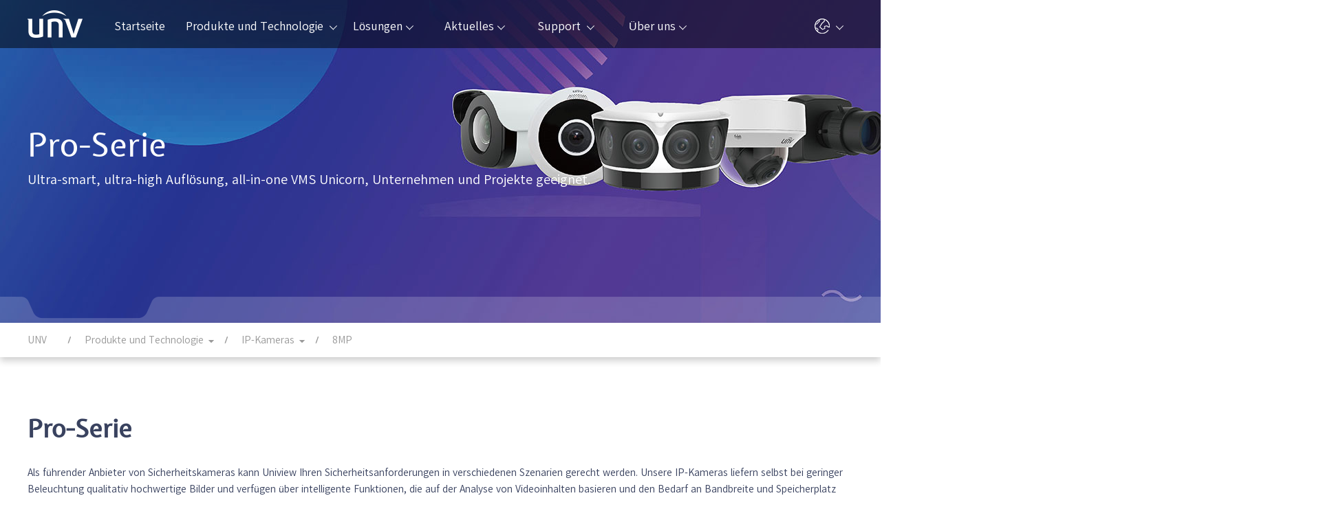

--- FILE ---
content_type: text/html
request_url: https://global.uniview.com/de/Products/Cameras/Pro/8/
body_size: 8686
content:
<!DOCTYPE html PUBLIC "-//W3C//DTD XHTML 1.0 Transitional//EN" "http://www.w3.org/TR/xhtml1/DTD/xhtml1-transitional.dtd">
<html>
<head>
    <meta charset="UTF-8">
    <meta http-equiv="Content-type" content="text/html; charset=UTF-8" />
    <meta http-equiv="X-UA-Compatible" content="IE=edge">
    <meta name="viewport" content="width=device-width, initial-scale=1, maximum-scale=1, user-scalable=no">
    <title>8MP—Zhejiang Uniview Technologies Co., Ltd.</title>
    <meta http-equiv="Content-Language" content="zh-cn" />
    <meta http-equiv="imagetoolbar" content="no" />
    <meta name="MSSmartTagsPreventParsing" content="true" />
    <meta name="keywords" content="ip camera,bullet network camera,camera network,camera security camera,camera uniview,dome camera ip,dome network camera,ip camera video,ip video cameras,network video camera,security camera pro,uniview camera system,uniview cctv camera,uniview ip camera,un" />
    <meta name="description" content="8 Megapixels" />
    <link rel="shortcut icon" href="/de/tres/images/favicon.ico" />


    <link rel="stylesheet" href="/de/tres/images/2018/css/swiper.css">
    <link rel="stylesheet" href="/de/tres/images/2018/css/style.css">
    <link rel="stylesheet" href="/de/tres/images/2018/iconfont/css/font-awesome.min.css">

<!-- Google Tag Manager -->
<script>(function(w,d,s,l,i){w[l]=w[l]||[];w[l].push({'gtm.start':
new Date().getTime(),event:'gtm.js'});var f=d.getElementsByTagName(s)[0],
j=d.createElement(s),dl=l!='dataLayer'?'&l='+l:'';j.async=true;j.src=
'https://www.googletagmanager.com/gtm.js?id='+i+dl;f.parentNode.insertBefore(j,f);
})(window,document,'script','dataLayer','GTM-PTC2RNS');</script>
<!-- End Google Tag Manager -->


    <!--script>if(/msie (6.0|7.0|8.0|9.0)/i.test(navigator.userAgent)){window.location.href='abandoned.html';}</script-->
	<!-- Global site tag (gtag.js) - Google Analytics -->
<script async src="https://www.googletagmanager.com/gtag/js?id=G-RPXNWVQ2DK"></script>
<script>
  window.dataLayer = window.dataLayer || [];
  function gtag(){dataLayer.push(arguments);}
  gtag('js', new Date());

  gtag('config', 'G-RPXNWVQ2DK');
gtag('config', 'AW-466149209');
</script>
<!-- Global site tag (gtag.js) - Google Analytics -->
  <!-- begin XHL code-->
    <script>
        if(!window._XHL){
            (function (x, h, l, j, s) {
                x[j] = x[j] || function () {
                    (x[j].a = x[j].a || []).push(arguments)
                };
                s = h.createElement(l);
                z = h.getElementsByTagName(l)[0];
                s.async = true;
                s.charset = 'UTF-8';
                s.src = 'https://lib.leadscloud.com/xhltrackingwithchat.js';
                z.parentNode.insertBefore(s, z);
            })(window, document, 'script', '_XHL');
            _XHL("entID", 10970)
        }
    </script>
    <!--end XHL code-->


</head>

<body>
<noscript><iframe src="https://www.googletagmanager.com/ns.html?id=GTM-PTC2RNS"
  height="0" width="0" style="display:none;visibility:hidden"></iframe></noscript>
  <div class="hdbox">
      <div class="head" id="Head-Menu">
          <div class="box clearfix">
              <a href="https://global.uniview.com/de/" class="logo"><img src="/de/tres/images/2018/images/1_1.png" alt="logo"></a>
              <div class="nav clearfix">
              <div class="nav_a" style="width:15%;">
                  <a href="https://global.uniview.com/de/">Startseite</a>
              </div>
                  <div class="nav_a" style="width:25%;">
                      <a href="/de/Products/">Produkte und Technologie <span class="dh5"></span></a>
                      <div class="nav_bt nav_bt1 clearfix">
                          <div class="nlt">
  <div class="product_technology">
  <div class="p">
  <div class="ttl">Produkte und Technologie</div>
  <ul class="ptl" id="MCamera">
  <li><a href="/de/Products/Cameras/" class="ico-camera">IP-Kameras</a>
  <div class="submenu">
  <a href="/de/Products/Cameras/Pro/8/">Pro</a>
  <a href="/de/Products/Cameras/Prime/I/8/">Prime</a>
  <a href="/de/Products/Cameras/Prime/I/5/"> - Prime-I</a>
  <a href="/de/Products/Cameras/Prime/II/5/"> - Prime-II</a>
  <a href="/de/Products/Cameras/Prime/III/5/"> - Prime-III</a>
  <a href="/de/Products/Cameras/Prime/IV/4/"> - Prime-IV</a>
  <a href="/de/Products/Cameras/Easy/8/">Easy</a>
  <span></span>
  </div>
  </li>
  <li><a href="/de/Products/PTZ/Pro/" class="ico-ptz">PTZ-Kameras</a>
  <div class="submenu">
  <a href="/de/Products/PTZ/Pro/">Pro</a>
  <a href="/de/Products/PTZ/Prime/">Prime</a>
  <a href="/de/Products/PTZ/Easy/">Easy</a>
  <a href="/de/Products/PTZ/Positioning_System/">Ortungssystem</a>
  <span></span>
  </div>
  </li>
  <li><a href="/de/Products/Analog/Dolphin/5/" class="ico-camera">Analog Camera</a>
                        <div class="submenu">
                          <a href="/de/Products/Analog/Dolphin/5/">Dolphin</a>
                          <a href="/de/Products/Analog/Whale/5/">Whale</a>
                          <span></span>
                        </div></li>
  <li><a href="/de/Products/Thermal/4/" class="ico-thermal">Wärmebildkameras</a></li>
  <li><a href="https://www.unvdisplay.com/" class="ico-display">Anzeigesteuerung</a>
  </li>
  <li><a href="/de/Products/Transmission/Switch/" class="ico-switch">Übertragung</a>
  <div class="submenu">
<a href="/de/Products/Transmission/Switch/" title="Schalter" data-search="href,title">Schalter</a>
<a href="/de/Products/Transmission/Network_Cable/" title="Netzwerkkabel" data-search="href,title">Netzwerkkabel</a>
<a href="/de/Products/Transmission/Bridge/" title="Bridge" data-search="href,title">Bridge</a>
  <span></span>
  </div>
  </li>
  <li><a href="/de/Products/NVR/" class="ico-nvr">Netzwerk-Videorekorder</a>
  <div class="submenu">
<a href="/de/Products/NVR/Pro/16/" title="Pro" data-search="href,title">Pro</a>
<a href="/de/Products/NVR/Prime/16/" title="Prime" data-search="href,title">Prime</a>
<a href="/de/Products/NVR/Easy/4/" title="Easy" data-search="href,title">Easy</a>
  <span></span>
  </div>
  </li>
  <li><a href="/de/Products/VMS/EZVMS/" class="ico-vms">VMS</a></li>
  <li><a href="/de/Products/DVR/Ultra_HD_2/" class="ico-dvr">Digitaler Videorecorder</a>
  <div class="submenu">
<a href="/de/Products/DVR/Ultra_HD_2/" title="Ultra HD 2.0" data-search="href,title">Ultra HD 2.0</a>
<a href="/de/Products/DVR/XVR302-32Q3/" title="XVR302-32Q3" data-search="href,title">XVR302-32Q3</a>
<a href="/de/Products/DVR/KIT-XVR301-08Q3-8-UAC-T115-F28/" title="KIT XVR301-08Q3&8 UAC-T115-F28" data-search="href,title">KIT XVR301-08Q3&8 UAC-T115-F28</a>
<a href="/de/Products/DVR/KIT-XVR301-08Q3-8-UAC-B115-F28/" title="KIT XVR301-08Q3&8 UAC-B115-F28" data-search="href,title">KIT XVR301-08Q3&8 UAC-B115-F28</a>
<a href="/de/Products/DVR/XVR302-16U3/" title="XVR302-16U3" data-search="href,title">XVR302-16U3</a>
<a href="/de/Products/DVR/XVR301-04U3/" title="XVR301-04U3" data-search="href,title">XVR301-04U3</a>
  <span></span>
  </div>
  </li>
  <li><a href="/de/Products/Access-Control/Locks/" class="ico-access">Access Control</a>
  <div class="submenu">
<a href="/de/Products/Access-Control/Locks/" title="Locks" data-search="href,title">Locks</a>
<a href="/de/Products/Access-Control/Speed_Gate/" title="Speed Gates and Turnstiles" data-search="href,title">Speed Gates and Turnstiles</a>
<a href="/de/Products/Access-Control/Card_Reader/" title="Card Readers" data-search="href,title">Card Readers</a>
<a href="/de/Products/Access-Control/Card_Terminal/" title="Cards" data-search="href,title">Cards</a>
<a href="/de/Products/Access-Control/Card_Enrollers/" title="Card Enrollers" data-search="href,title">Card Enrollers</a>
<a href="/de/Products/Access-Control/Access_Controller/" title="Access Controllers" data-search="href,title">Access Controllers</a>
<a href="/de/Products/Access-Control/Accessories/" title="Accessories" data-search="href,title">Accessories</a>
  <span></span>
  </div>
  </li>
  <li><a href="/de/Products/Video_Intercoms/Indoor/" class="ico-video">Video Intercoms</a>
  <div class="submenu">
<a href="/de/Products/Video_Intercoms/Indoor/" title="Indoor Stations" data-search="href,title">Indoor Stations</a>
<a href="/de/Products/Video_Intercoms/Door/" title="Door Stations" data-search="href,title">Door Stations</a>
<a href="/de/Products/Video_Intercoms/Kit/" title="Kit" data-search="href,title">Kit</a>
<a href="/de/Products/Video_Intercoms/Accessories/" title="Accessories" data-search="href,title">Accessories</a>
  <span></span>
  </div>
  </li>
<li><a href="/de/Products/Intelligent_Computing/SMART_BOX/" class="ico-computing">Intelligent Computing</a></li>
  <li><a href="/de/Products/Accessories/" class=" ico-accessories">Zubehör</a>
  <div class="submenu">
<a href="/de/Products/Accessories/Bracket/Box/" title="Halterung" data-search="href,title">Halterung</a>
<a href="/de/Products/Accessories/Housing/" title="Gehäuse" data-search="href,title">Gehäuse</a>
<a href="/de/Products/Accessories/Lens/" title="Objektiv" data-search="href,title">Objektiv</a>
<a href="/de/Products/Accessories/Power/" title="Netzteil" data-search="href,title">Netzteil</a>
  <span></span>
  </div>
  </li>
  <li><a href="/de/Products/Storage/Disk_Enclosure/" class="ico-storage">Berechnung des Lagerbedarfs</a>
  <div class="submenu">
<a href="/de/Products/Storage/IPSAN/" title="IP SAN" data-search="href,title">IP SAN</a>
<a href="/de/Products/Storage/Disk_Enclosure/" title="Datenträgergehäuse" data-search="href,title">Datenträgergehäuse</a>
<a href="/de/Products/Storage/General_Calculation/" title="General Calculation" data-search="href,title">General Calculation</a>
<a href="/de/Products/Storage/Desktop_Storage/" title="Desktop Storage" data-search="href,title">Desktop Storage</a>
  <span></span>
  </div>
  </li>
  <li><a href="/de/Products/Software/PC/" class="ico-software">Client-Software</a>
  <div class="submenu" style="bottom:0px; top:auto;">
<a href="/de/Products/Software/PC/" title="PC-Client-Software" data-search="href,title">PC-Client-Software</a>
<a href="/de/Products/Software/Mobile/" title="Mobile Client-Software" data-search="href,title">Mobile Client-Software</a>
  <span class="down"></span>
  </div>
  </li>
  <li><a href="https://www.uniarch.cn/" class=" ico-uniarch">Uniarch</a>
  </li>
  </ul>
  </div>
  <div class="t">
  <div class="ttl"><a href="/de/Technology/" style="color:#0082cc;">Technologien</a></div>
  <ul>
  <li><a href="/de/Technology/ColorHunter/">ColorHunter</a></li>
<li><a href="http://sgcdn.uniview.com//Technology/Tri-Guard_2.0/" target="_self">Tri-Guard 2.0</a></li>
<li><a href="/de/Technology/201909/916499_481368_0.htm" target="_self">LightHunter</a></li>
<li><a href="/de/Technology/201908/916498_481368_0.htm" target="_self">Universeller Blockspeicher (UBS)</a></li>
<li><a href="/de/Technology/201906/913208_481368_0.htm" target="_self">PixelSense-Technologie</a></li>
<li><a href="/de/Technology/201906/913460_481368_0.htm" target="_self">Ultra 265 und U-code 2.0</a></li>
  </ul>
  </div>
  </div>
                          </div>
                      </div>
                  </div>
                  <div class="nav_a" style="width:15%;">
                      <a href="/de/Solutions/">Lösungen<span class="dh5"></span></a>
                      <div class="nav_bt nav_solution clearfix" style="width:500px; left:50%; margin-left:-200px;">
                      <a href="/de/Solutions/Building/" class="clearfix">
                        <img src="/de/tres/images/2018/images/sl_building.png">
                        Gebäude
                      </a>
                      <a href="/de/Solutions/Retail/" class="clearfix">
                        <img src="/de/tres/images/2018/images/sl_retail.png">
                        Einzelhandel
                      </a>
                      <a href="/de/Solutions/Enterprise/" class="clearfix">
                        <img src="/de/tres/images/2018/images/sl_enterprise.png">
                        Unternehmen
                      </a>
                      <a href="/de/Solutions/Airport/" class="clearfix">
                        <img src="/de/tres/images/2018/images/airport.png">
                        Flughafen
                      </a>
                       <a href="/de/Solutions/Bank/" class="clearfix">
                        <img src="/de/tres/images/2018/images/bank.png">
                        Bank
                      </a>
                       <a href="/de/Solutions/Casino/" class="clearfix">
                        <img src="/de/tres/images/2018/images/casino.png">
                        Casino
                      </a>
                      <a href="/de/Solutions/Industrial_Park/" class="clearfix">
                        <img src="/de/tres/images/2018/images/sl_industrial-park.png">
                        Industriepark
                      </a>
                      <a href="/de/Solutions/Campus/" class="clearfix">
                        <img src="/de/tres/images/2018/images/campus.png">
                        Campus
                      </a>
                      <a href="/de/Solutions/Shopping_Mall/" class="clearfix">
                        <img src="/de/tres/images/2018/images/sl_shopping-mall.png">
                        Einkaufszentrum
                      </a>
                      <a href="/de/Solutions/Highway/" class="clearfix">
                        <img src="/de/tres/images/2018/images/sl_highway.png">
                        Autobahn
                      </a>
                          <a href="/de/Solutions/Healthcare/" class="clearfix">
                              <img src="/de/tres/images/2018/images/sl_hospital.png">
                             Gesundheitswesen
                          </a>
                          <a href="/de/Solutions/Seaport/" class="clearfix">
                              <img src="/de/tres/images/2018/images/sl_seaport.png">
                             Seehafen
                          </a>
                          <a href="/de/Solutions/Temperature_Screening/" class="clearfix">
                              <img src="/de/tres/images/2018/nav/heat.png">
                             Temperaturüberwachung
                          </a>
                      </div>
                  </div>
                  <div class="nav_a" style="width:15%;">
                      <a href="/de/News/">Aktuelles<span class="dh5"></span></a>
                      <div class="nav_bt nav_bt2 clearfix">
                          <div class="nlt">
                              <a href="/de/News/News/" class="clearfix">
                                  <img src="/de/tres/images/2018/images/1_7.png">
                                  Aktuelles
                              </a>
                              <a href="/de/News/Events/" class="clearfix">
                                  <img src="/de/tres/images/2018/images/1_8.png">
                                  Veranstaltungen
                              </a>
                              <a href="/de/News/Success_Cases/" class="clearfix">
                                  <img src="/de/tres/images/2018/images/1_9.png">
                                  Erfolgsgeschichten
                              </a>
                              <a href="/de/News/Videos/" class="clearfix">
                                  <img src="/de/tres/images/2018/images/1_10.png">
                                  Videos
                              </a>
                          </div>
                          <div class="nrt">
                              <a href="/de/Home/Newsletter/">
                                  <img src="/de/tres/images/2018/images/1_11.png">
                                  Abonnent
                              </a>
                          </div>
                      </div>
                  </div>
                  <div class="nav_a" style="width:15%;">
                      <a href="/de/Support/">Support <span class="dh5"></span></a>
                      <div class="nav_bt nav_bt3 clearfix">
                          <div class="nli" style="width:245px;">
                              <div class="ntt clearfix">
                                  <img src="/de/tres/images/2018/images/tool.png">
                                  Tools
                              </div>
                              <div class="ntc">
                                <a href="/de/Support/Product_Password_Reset/" target="_blank">Den produktcode zurücksetzen</a>
                                  <a href="http://cms-unv.uniview.com/Compared/Product/Option" target="_blank">Produktauswahl</a>
                                  <a href="/de/Support/Tools/JVSG/" target="_blank">JVSG</a>
                                  <a href="/de/Support/Tools/Maintenance/" target="_blank">Wartungswerkzeuge</a>
                              </div>
                              <div class="ntt clearfix">
                                  <img src="/de/tres/images/2018/images/support.png">
                                  Nutzungsbedingungen
                              </div>
                              <div class="ntc">
                                  <a href="/de/Support/Service_Policy/Notice/" target="_blank">Hinweis</a>
                              </div>
                          </div>
                          <div class="nli">
                              <div class="ntt clearfix">
                                  <img src="/de/tres/images/2018/images/1_12.png">
                                  Download-Center
                              </div>
                              <div class="ntc">
<a href="/de/Support/Download_Center/Datasheet/Network_Camera/" >Datasheet</a>
<a href="/de/Support/Download_Center/Product_Resource/" >Product Resource</a>
<a href="/de/Support/Download_Center/Firmware/" >Firmware</a>
<a href="/de/Support/Download_Center/Product_Installation/Quick_Guide/" >Produktinstallation</a>
<a href="/de/Support/Download_Center/Brochures/Leaflet/" >Broschüren</a>
<a href="/de/Support/Download_Center/FAQ/IPC/" >Häufig gestellte Fragen</a>
                              </div>
                          </div>
                          <div class="nli">
                              <div class="ntt clearfix">
                                  <img src="/de/tres/images/2018/images/1_13.png">
                                  Produktlizenzierung
                              </div>
                              <div class="ntc">
<a href="/de/Support/Product_Licensing/Register_the_First_Time/" >Erstmalig registrieren</a>
<a href="/de/Support/Product_Licensing/Register_Upgrade_Licenses/" >Upgrade-Lizenzen registrieren</a>
                              </div>
                          </div>
                          <div class="nli">
                              <div class="ntt clearfix">
                                  <img src="/de/tres/images/2018/images/1_14.png">
                                  Fälschungsschutz-Abfrage
                              </div>
                              <div class="ntc">
<a href="/de/Support/Anti-Counterfeiting_Query/Verification/" >Verifizierungscode</a>
<a href="/de/Support/Anti-Counterfeiting_Query/Registration/" >Registrierungscode</a>
                              </div>
                          </div>
                      </div>
                  </div>
                  <div class="nav_a" style="width:15%;">
                      <a href="/de/About_Us/Company/"> Über uns<span class="dh5"></span></a>
                      <div class="nav_bt nav_bt4 clearfix" style="width:240px;">
                          <a href="/de/About_Us/Company/" class="clearfix">
                              <img src="/de/tres/images/2018/images/1_15.png">
                              Unser Unternehmen
                          </a>
                          <a href="/de/About_Us/Partner/" class="clearfix">
                              <img src="/de/tres/images/2018/images/1_16.png">
                              Partner
                          </a>
                          <a href="/de/About_Us/Career/" class="clearfix">
                              <img src="/de/tres/images/2018/nav/career.png">
                              Karriere
                          </a>
                          <a href="/de/About_Us/Contact_Us/" class="clearfix">
                              <img src="/de/tres/images/2018/images/1_17.png">
                              Kontakt
                          </a>
                          <a href="/de/About_Us/Inquiry/" class="clearfix">
                              <img src="/de/tres/images/2018/images/1_18.png">
                              Online-Anfrage
                          </a>
                          <a href="/de/About_Us/Legal_Notice/" class="clearfix">
                              <img src="/de/tres/images/2018/images/ico_legal.png">
                              Impressum
                          </a>
                          <a href="/de/About_Us/Security/" class="clearfix">
                              <img src="/de/tres/images/2018/images/ico_security.png">
                              Sicherheitszentrale
                          </a>
                          <a href="/de/About_Us/Management/" class="clearfix">
                              <img src="/de/tres/images/2018/nav/ico_management.png">
                              Managementsystem
                          </a>
                      </div>
                  </div>
              </div>
              <div class="hrt clearfix">
                  <div class="hr_a hr_a1">
                      <img src="/de/tres/images/2018/images/1_21.png">
                      <img src="/de/tres/images/2018/images/1_21_1.png">
                      <div class="hr_abt hr_abt2">
  <A href="https://cn.uniview.com/" rel=noopener target=_blank>中文版</A> <A href="https://global.uniview.com/" rel=noopener target=_blank>International</A> <A href="https://www.uniview.com/kr/" rel=noopener target=_blank>한국어</A> <A href="https://www.uniview.com/vn/" rel=noopener target=_blank>Tiếng việt</A> <A href="https://www.uniview.com/ru/" rel=noopener target=_blank>Русский</A> <A href="https://www.uniview.com/pl/" rel=noopener target=_blank>Polski</A> <A href="https://www.uniview.com/fr/" rel=noopener target=_blank>Français</A> <A href="https://www.uniview.com/tr/" rel=noopener target=_blank>Turkish</A> <A href="https://www.uniview.com/es/" rel=noopener target=_blank>Español</A> <A href="https://www.uniview.com/it/" rel=noopener target=_blank>Italiano</A><A href="https://www.uniview.com/jp/" rel=noopener target=_blank>日本語</A><A href="https://www.uniview.com/arab/" rel=noopener target=_blank>العربية</A> <A href="https://www.uniview.com/th/" rel=noopener target=_blank>ไทย</A><A href="https://www.uniview.com/id/" rel=noopener target=_blank>bahasa Indonesia</A><A href="https://www.uniview.com/pt-br/" rel=noopener target=_blank>Portuguesa</A>
                      </div>
                  </div>
              </div>
          </div>
      </div>
      <div class="m_head clearfix">
          <a href="https://www.uniarch.cn/" class="mlt"><img src="/de/tres/images/2018/images/mlogo.png"></a>
          <div class="img"><img src="/de/tres/images/2018/images/m1_1.jpg"></div>
      </div>
      <div class="sstc">
          <div class="sd1 clearfix">
              <div class="slt clearfix">
                  <input type="text" placeholder="Suche" name="k" id="K2" value="">
                  <a href="javascript:void(0)" id="SearchBtn"><img src="/de/tres/images/2018/images/m1_4.png"></a>
              </div>
              <div class="srt"><img src="/de/tres/images/2018/images/m1_5.png"></div>
          </div>
      </div>
      <div class="m_nav clearfix">
          <img src="/de/tres/images/2018/images/m1_1.png" alt="img" class="m_out">
          <ul class="m_navbox clearfix">
              <li>
                  <div class="ltt1">Produkte und Technologie</div>
                  <div class="lbt">
                              <span class="lbox">
                  <div class="ltt2">Products</div>
                  <div class="ltc2">
<div class="submenulist"><a href="/de/Products/Cameras/" >IP-Kameras</a>
<dl>
<dd><a href="/de/Products/Cameras/Pro/8/" >Pro</a></dd>
<dd><a href="/de/Products/Cameras/Prime/I/8/" >Prime</a></dd>
<dd><a href="/de/Products/Cameras/Easy/8/" >Easy</a></dd>
</dl>
</div>
<div class="submenulist"><a href="/de/Products/Analog/Dolphin/5/" >Analog Camera</a>
<dl>
<dd><a href="/de/Products/Analog/Dolphin/5/" >Dolphin</a></dd>
<dd><a href="/de/Products/Analog/Whale/5/" >Whale</a></dd>
<dd><a href="/de/Products/Analog/UAC-D112-F28(40)/" >UAC-D112-F28(40)</a></dd>
<dd><a href="/de/Products/Analog/UAC-D115-F28(40)/" >UAC-D115-F28(40)</a></dd>
<dd><a href="/de/Products/Analog/UAC-P112-AF40-W/" >UAC-P112-AF40-W</a></dd>
<dd><a href="/de/Products/Analog/UAC-T132-F28(40)/" >UAC-T132-F28(40)</a></dd>
<dd><a href="/de/Products/Analog/UAC-B115-AF28(40)/" >UAC-B115-AF28(40)</a></dd>
<dd><a href="/de/Products/Analog/UAC-T115-AF28(40)/" >UAC-T115-AF28(40)</a></dd>
<dd><a href="/de/Products/Analog/UAC-B115-AF28(40)-W/" >UAC-B115-AF28(40)-W</a></dd>
<dd><a href="/de/Products/Analog/UAC-T115-AF28(40)-W/" >UAC-T115-AF28(40)-W</a></dd>
<dd><a href="/de/Products/Analog/UAC-B112-AF28(40)-W/" >UAC-B112-AF28(40)-W</a></dd>
<dd><a href="/de/Products/Analog/UAC-B112-AF28(40)/" >UAC-B112-AF28(40)</a></dd>
<dd><a href="/de/Products/Analog/UAC-T112-AF28(40)-W/" >UAC-T112-AF28(40)-W</a></dd>
<dd><a href="/de/Products/Analog/UAC-T112-AF28(40)/" >UAC-T112-AF28(40)</a></dd>
<dd><a href="/de/Products/Analog/UAC-B112-F28(40)-W/" >UAC-B112-F28(40)-W</a></dd>
<dd><a href="/de/Products/Analog/UAC-T112-F28(40)-W/" >UAC-T112-F28(40)-W</a></dd>
<dd><a href="/de/Products/Analog/UAC-B112-F28(40)/" >UAC-B112-F28(40)</a></dd>
<dd><a href="/de/Products/Analog/UAC-T112-F28(40)/" >UAC-T112-F28(40)</a></dd>
<dd><a href="/de/Products/Analog/UAC-B115-F28(40)-W/" >UAC-B115-F28(40)-W</a></dd>
<dd><a href="/de/Products/Analog/UAC-T115-F28(40)-W/" >UAC-T115-F28(40)-W</a></dd>
<dd><a href="/de/Products/Analog/UAC-B115-F28(40)/" >UAC-B115-F28(40)</a></dd>
<dd><a href="/de/Products/Analog/UAC-T115-F28(40)/" >UAC-T115-F28(40)</a></dd>
</dl>
</div>
<div class="submenulist"><a href="/de/Products/PTZ/Pro/" >PTZ-Kameras</a>
<dl>
<dd><a href="/de/Products/PTZ/Pro/" >Pro</a></dd>
<dd><a href="/de/Products/PTZ/Prime/" >Prime</a></dd>
<dd><a href="/de/Products/PTZ/Easy/" >Easy</a></dd>
<dd><a href="/de/Products/PTZ/Positioning_System/" >Ortungssystem</a></dd>
<dd><a href="/de/Products/PTZ/IPC94144SR-X25-F40C/" >IPC94144SR-X25-F40C</a></dd>
<dd><a href="/de/Products/PTZ/IPC94144SFW-X25-F40C/" >IPC94144SFW-X25-F40C</a></dd>
</dl>
</div>
<div class="submenulist"><a href="/de/Products/Thermal/4/" >Wärmebildkameras</a>
<dl>
</dl>
</div>
<div class="submenulist"><a href="/de/Products/NVR/" >Netzwerk-Videorekorder</a>
<dl>
<dd><a href="/de/Products/NVR/Pro/16/" >Pro</a></dd>
<dd><a href="/de/Products/NVR/Prime/16/" >Prime</a></dd>
<dd><a href="/de/Products/NVR/Easy/4/" >Easy</a></dd>
</dl>
</div>
<div class="submenulist"><a href="/de/Products/VMS/EZVMS/" >VMS</a>
<dl>
<dd><a href="/de/Products/VMS/EZVMS/" >EZVMS</a></dd>
</dl>
</div>
<div class="submenulist"><a href="/de/Products/DVR/Ultra_HD_2/" >Digitaler Videorecorder</a>
<dl>
<dd><a href="/de/Products/DVR/Ultra_HD_2/" >Ultra HD 2.0</a></dd>
<dd><a href="/de/Products/DVR/XVR302-32Q3/" >XVR302-32Q3</a></dd>
<dd><a href="/de/Products/DVR/KIT-XVR301-08Q3-8-UAC-T115-F28/" >KIT XVR301-08Q3&8 UAC-T115-F28</a></dd>
<dd><a href="/de/Products/DVR/KIT-XVR301-08Q3-8-UAC-B115-F28/" >KIT XVR301-08Q3&8 UAC-B115-F28</a></dd>
<dd><a href="/de/Products/DVR/XVR302-16U3/" >XVR302-16U3</a></dd>
<dd><a href="/de/Products/DVR/XVR301-04U3/" >XVR301-04U3</a></dd>
</dl>
</div>
<div class="submenulist"><a href="https://www.unvdisplay.com/" >Anzeigesteuerung</a>
<dl>
<dd><a href="/de/Products/Display_Control/Monitor/" >LCD-Bildschirm</a></dd>
<dd><a href="/de/Products/Display_Control/LED/" >LED</a></dd>
<dd><a href="/de/Products/Display_Control/Controller/" >Controller</a></dd>
<dd><a href="/de/Products/Display_Control/Decoder/" >Dekoder</a></dd>
<dd><a href="/de/Products/Display_Control/Keyboard/" >Tastatur</a></dd>
<dd><a href="/de/Products/Display_Control/Smart_Interactive_Display/" >Smartes interaktives Display</a></dd>
</dl>
</div>
<div class="submenulist"><a href="/de/Products/Transmission/Switch/" >Übertragung</a>
<dl>
<dd><a href="/de/Products/Transmission/Switch/" >Schalter</a></dd>
<dd><a href="/de/Products/Transmission/Network_Cable/" >Netzwerkkabel</a></dd>
<dd><a href="/de/Products/Transmission/Bridge/" >Bridge</a></dd>
</dl>
</div>
<div class="submenulist"><a href="/de/Products/Storage/Disk_Enclosure/" >Berechnung des Lagerbedarfs</a>
<dl>
<dd><a href="/de/Products/Storage/IPSAN/" >IP SAN</a></dd>
<dd><a href="/de/Products/Storage/Disk_Enclosure/" >Datenträgergehäuse</a></dd>
<dd><a href="/de/Products/Storage/General_Calculation/" >General Calculation</a></dd>
<dd><a href="/de/Products/Storage/Desktop_Storage/" >Desktop Storage</a></dd>
</dl>
</div>
<div class="submenulist"><a href="/de/Products/Access-Control/Locks/" >Access Control</a>
<dl>
<dd><a href="/de/Products/Access-Control/Locks/" >Locks</a></dd>
<dd><a href="/de/Products/Access-Control/Speed_Gate/" >Speed Gates and Turnstiles</a></dd>
<dd><a href="/de/Products/Access-Control/Card_Reader/" >Card Readers</a></dd>
<dd><a href="/de/Products/Access-Control/Card_Terminal/" >Cards</a></dd>
<dd><a href="/de/Products/Access-Control/Card_Enrollers/" >Card Enrollers</a></dd>
<dd><a href="/de/Products/Access-Control/Access_Controller/" >Access Controllers</a></dd>
<dd><a href="/de/Products/Access-Control/Accessories/" >Accessories</a></dd>
</dl>
</div>
<div class="submenulist"><a href="/de/Products/Video_Intercoms/Indoor/" >Video Intercoms</a>
<dl>
<dd><a href="/de/Products/Video_Intercoms/Indoor/" >Indoor Stations</a></dd>
<dd><a href="/de/Products/Video_Intercoms/Door/" >Door Stations</a></dd>
<dd><a href="/de/Products/Video_Intercoms/Kit/" >Kit</a></dd>
<dd><a href="/de/Products/Video_Intercoms/Accessories/" >Accessories</a></dd>
</dl>
</div>
<div class="submenulist"><a href="/de/Products/Intelligent_Computing/SMART_BOX/" >Intelligent Computing</a>
<dl>
<dd><a href="/de/Products/Intelligent_Computing/SMART_BOX/" >SMART BOX</a></dd>
</dl>
</div>
<div class="submenulist"><a href="/de/Products/Software/PC/" >Client-Software</a>
<dl>
<dd><a href="/de/Products/Software/PC/" >PC-Client-Software</a></dd>
<dd><a href="/de/Products/Software/Mobile/" >Mobile Client-Software</a></dd>
</dl>
</div>
<div class="submenulist"><a href="/de/Products/Accessories/" >Zubehör</a>
<dl>
<dd><a href="/de/Products/Accessories/Bracket/Box/" >Halterung</a></dd>
<dd><a href="/de/Products/Accessories/Housing/" >Gehäuse</a></dd>
<dd><a href="/de/Products/Accessories/Lens/" >Objektiv</a></dd>
<dd><a href="/de/Products/Accessories/Power/" >Netzteil</a></dd>
</dl>
</div>
<div class="submenulist"><a href="/de/Products/Flash_media/" >Flash media</a>
<dl>
<dd><a href="/de/Products/Flash_media/Memory_Card/" >Memory Card</a></dd>
<dd><a href="/de/Products/Flash_media/SSD/" >SSD</a></dd>
</dl>
</div>
                      <a href="https://www.uniarch.cn/">Uniarch</a>
                  </div>
                </span>
                 <a class="a1" href="/de/Technology/" > Technologien</a>
                  </div>
              </li>
              <li>
                  <div class="ltt1">Solutions</div>
                  <div class="lbt">
                  <a class="a1" href="/de/Solutions/Building/" > Gebäude</a>
                  <a class="a1" href="/de/Solutions/Retail/" > Einzelhandel</a>
                  <a class="a1" href="/de/Solutions/Enterprise/" > Unternehmen</a>
                  <a class="a1" href="/de/Solutions/Airport/" > Flughafen</a>
                  <a class="a1" href="/de/Solutions/Bank/" > Bank</a>
                  <a class="a1" href="/de/Solutions/Casino/" > Casino</a>
                  <a class="a1" href="/de/Solutions/Industrial_Park/" > Industriepark</a>
                  <a class="a1" href="/de/Solutions/Campus/" > Campus</a>
                  <a class="a1" href="/de/Solutions/Shopping_Mall/" > Einkaufszentrum</a>
                  <a class="a1" href="/de/Solutions/Highway/" > Autobahn</a>
                  <a class="a1" href="/de/Solutions/Healthcare/" > Gesundheitswesen</a>
                  <a class="a1" href="/de/Solutions/Seaport/" > Seehafen</a>
                  <a class="a1" href="/de/Solutions/Temperature_Screening/" > Temperaturüberwachung</a>
                  </div>
              </li>
              <li>
                  <div class="ltt1">News</div>
                  <div class="lbt">
                      <a  class="a1" href="/de/News/News/" > Aktuelles</a>
                      <a  class="a1" href="/de/News/Events/" > Veranstaltungen</a>
                      <a  class="a1" href="/de/News/Success_Cases/"> Erfolgsgeschichten</a>
                      <a  class="a1" href="/de/News/Videos/" >Videos</a>
                  </div>
              </li>
              <li>
                  <div class="ltt1">Support </div>
                  <div class="lbt">
                  <span class="lbox">
                  <div class="ltt2"> Tools </div>
                  <div class="ltc2">
                     <a href="http://cms-unv.uniview.com/Compared/Product/Option" target="_blank">Produktauswahl</a>
                     <a href="/de/Support/Tools/JVSG/" target="_blank">JVSG</a>
                     <a href="/de/Support/Tools/Maintenance/" target="_blank">Wartungswerkzeuge</a>
                  </div>
                  </span>
                  <span class="lbox">
                  <div class="ltt2"> Nutzungsbedingungen </div>
                  <div class="ltc2">
                     <a href="/de/Support/Service_Policy/Notice/" target="_blank">Hinweis</a>
                  </div>
                  </span>
                <span class="lbox">
                  <div class="ltt2"> Download-Center </div>
                  <div class="ltc2">
<a href="/de/Support/Download_Center/Datasheet/Network_Camera/" >Datasheet</a>
<a href="/de/Support/Download_Center/Product_Resource/" >Product Resource</a>
<a href="/de/Support/Download_Center/Firmware/" >Firmware</a>
<a href="/de/Support/Download_Center/Product_Installation/Quick_Guide/" >Produktinstallation</a>
<a href="/de/Support/Download_Center/Brochures/Leaflet/" >Broschüren</a>
<a href="/de/Support/Download_Center/FAQ/IPC/" >Häufig gestellte Fragen</a>
                  </div>
                </span>
                      <span class="lbox">
                  <div class="ltt2"> Produktlizenzierung </div>
                  <div class="ltc2">
<a href="/de/Support/Product_Licensing/Register_the_First_Time/" >Erstmalig registrieren</a>
<a href="/de/Support/Product_Licensing/Register_Upgrade_Licenses/" >Upgrade-Lizenzen registrieren</a>
                  </div>
                </span>
                      <span class="lbox">
                  <div class="ltt2"> Fälschungsschutz-Abfrage</div>
                  <div class="ltc2">
<a href="/de/Support/Anti-Counterfeiting_Query/Verification/" >Verifizierungscode</a>
<a href="/de/Support/Anti-Counterfeiting_Query/Registration/" >Registrierungscode</a>
                  </div>
                </span>
                  </div>
              </li>
              <li>
                  <div class="ltt1">Über uns</div>
                  <div class="lbt">
                      <a class="a1" href="/de/About_Us/Company/" > Unser Unternehmen</a>
                      <a class="a1" href="/de/About_Us/Partner/" >Partner</a>
                      <a class="a1" href="/de/About_Us/Career/" >Karriere</a>
                      <a class="a1" href="/de/About_Us/Contact_Us/" >Kontakt</a>
                      <a class="a1" href="/de/About_Us/Inquiry/" >Online-Anfrage</a>
                      <a class="a1" href="/de/About_Us/Legal_Notice/" >Impressum</a>
                      <span class="lbox">
                       <div class="ltt2"> Sicherheitszentrale</div>
                       <div class="ltc2">
<a href="/de/About_Us/Security/Notice/" >Sicherheitshinweis</a>
<a href="/de/About_Us/Security/Process/" >Prozess der Schwachstellenbehebung</a>
<a href="/de/About_Us/Security/Report/" >Schwachstellenbericht</a>
<a href="/de/About_Us/Security/Lab/" >Uniview-Sicherheitslabor</a>
                       </div>
                      </span>
                      <a class="a1" href="/de/About_Us/Management/" >Managementsystem</a>
                  </div>
              </li>
          <li>
              <div class="ltt1">Language</div>
              <div class="lbt"><A href="https://cn.uniview.com/" rel=noopener target=_blank>中文版</A> <A href="https://global.uniview.com/" rel=noopener target=_blank>International</A> <A href="https://global.uniview.com/kr/" rel=noopener target=_blank>한국어</A> <A href="https://global.uniview.com/vn/" rel=noopener target=_blank>Tiếng việt</A> <A href="https://global.uniview.com/pl/" rel=noopener target=_blank>Polski</A> <A href="https://global.uniview.com/fr/" rel=noopener target=_blank>Français</A> <A href="https://global.uniview.com/tr/" rel=noopener target=_blank>Turkish</A> <A href="https://global.uniview.com/es/" rel=noopener target=_blank>Español</A> <A href="https://global.uniview.com/it/" rel=noopener target=_blank>Italiano</A> <A href="https://global.uniview.com/jp/" rel=noopener target=_blank>日本語</A> <A href="https://global.uniview.com/de/" rel=noopener target=_blank>Deutsch</A> <A href="https://global.uniview.com/arab/" rel=noopener target=_blank>العربية</A> <A href="https://global.uniview.com/th/" rel=noopener target=_blank>ไทย</A> <A href="https://global.uniview.com/id/" rel=noopener target=_blank>bahasa Indonesia</A> <A href="https://global.uniview.com/pt-br/" rel=noopener target=_blank>Portuguesa</A> <A href="https://global.uniview.com/ru/" rel=noopener target=_blank>Русский</A></div>
          </li>
          </ul>
      </div>
  </div>
  <div class="banner">
    <img src="/de/tres/images/2018/images/pro.jpg" class="pimg">
    <img src="/de/tres/images/2018/images/pro_xs.jpg" class="mimg">
    <img src="/de/tres/images/2018/images/u.png" class="u">
    <img src="/de/tres/images/2018/images/bu.png" class="u_big">
    <div class="bbox">
      <div class="box">
        <div class="tt">Pro-Serie</div>
        <div class="tc f_18">Ultra-smart, ultra-high Auflösung, all-in-one VMS Unicorn, Unternehmen und Projekte geeignet.</div>
      </div>
    </div>
  </div>
<div class="bnav">
    <div class="box">
        <a href="https://www.uniarch.cn/" class="a"><span>UNV</span> </a>
        <div class="a">
            <span> Produkte und Technologie</span>
            <div class="abt">
<a href="/de/Products/Cameras/" >IP-Kameras</a>
<a href="/de/Products/Analog/Dolphin/5/" >Analog Camera</a>
<a href="/de/Products/PTZ/Pro/" >PTZ-Kameras</a>
<a href="/de/Products/Thermal/4/" >Wärmebildkameras</a>
<a href="/de/Products/NVR/" >Netzwerk-Videorekorder</a>
<a href="/de/Products/VMS/EZVMS/" >VMS</a>
<a href="/de/Products/DVR/Ultra_HD_2/" >Digitaler Videorecorder</a>
<a href="https://www.unvdisplay.com/" >Anzeigesteuerung</a>
<a href="/de/Products/Transmission/Switch/" >Übertragung</a>
<a href="/de/Products/Storage/Disk_Enclosure/" >Berechnung des Lagerbedarfs</a>
<a href="/de/Products/Access-Control/Locks/" >Access Control</a>
<a href="/de/Products/Video_Intercoms/Indoor/" >Video Intercoms</a>
<a href="/de/Products/Intelligent_Computing/SMART_BOX/" >Intelligent Computing</a>
<a href="/de/Products/Software/PC/" >Client-Software</a>
<a href="/de/Products/Accessories/" >Zubehör</a>
<a href="/de/Products/Flash_media/" >Flash media</a>
            </div>
        </div>
        <div class="a">
            <span> IP-Kameras</span>
            <div class="abt">
<a href="/de/Products/Cameras/Pro/8/">Pro</a>
<a href="/de/Products/Cameras/Prime/I/8/">Prime</a>
<a href="/de/Products/Cameras/Prime/I/5/"> - Prime-I</a>
<a href="/de/Products/Cameras/Prime/II/5/"> - Prime-II</a>
<a href="/de/Products/Cameras/Prime/III/5/"> - Prime-III</a>
<a href="/de/Products/Cameras/Prime/IV/4/"> - Prime-IV</a>
<a href="/de/Products/Cameras/Easy/8/">Easy</a>
            </div>
        </div>
        <div class="a"><span>8MP</span> </div>
    </div>
</div>
  <div class="pr_li1">
    <div class="box">
      <div class="tt f_36" style="margin-bottom:30px;">Pro-Serie</div>
<P style="MARGIN-BOTTOM: 30px">Als führender Anbieter von Sicherheitskameras kann Uniview Ihren Sicherheitsanforderungen in verschiedenen Szenarien gerecht werden. Unsere IP-Kameras liefern selbst bei geringer Beleuchtung qualitativ hochwertige Bilder und verfügen über intelligente Funktionen, die auf der Analyse von Videoinhalten basieren und den Bedarf an Bandbreite und Speicherplatz minimieren. Sie zeichnen sich durch ihre hervorragende Leistung und einen erschwinglichen Preis aus.</P>
      <div class="abtn clearfix">
<a href="/de/Products/Cameras/Pro/12/">12MP</a>
<a href="/de/Products/Cameras/Pro/8/"class="act">8MP</a>
<a href="/de/Products/Cameras/Pro/5/">5MP</a>
<a href="/de/Products/Cameras/Pro/4/">4MP</a>
<a href="/de/Products/Cameras/Pro/2/">2MP</a>
<a href="/de/Products/Cameras/Pro/OmniView/">OmniView</a>
      </div>
      <div class="pbox clearfix">
        <ul class="ul1 clearfix">
<li>
    <a href="/de/Products/Cameras/Pro/IPC28184EA-ADX5K-F40-I1/" title="IPC28184EA-ADX5K-F40-I1 8MP+4MP Bi-Channel LightHunter Intelligent Bullet Network Camera">
        <div class="img"><img src="/de/res/202211/10/20221110_1863522_list_956748_140445_0.jpg"><span class="new"></span></div>
        <div class="ltt f_22">IPC28184EA-ADX5K-F40-I1</div>
        <div class="ltc desc">8MP+4MP Bi-Channel LightHunter Intelligent Bullet Network Camera</div>
        <div class="lmore">Mehr anzeigen</div>
    </a>
</li>
<li>
    <a href="/de/Products/Cameras/Pro/IPC868ER-VF18-B/" title="IPC868ER-VF18-B 4K Ultra HD Vandal-resistant Fisheye Fixed Dome Camera">
        <div class="img"><img src="/de/res/201903/01/20190301_1720116_11_789853_140445_0.jpg"></div>
        <div class="ltt f_22">IPC868ER-VF18-B</div>
        <div class="ltc desc">4K Ultra HD Vandal-resistant Fisheye Fixed Dome Camera</div>
        <div class="lmore">Mehr anzeigen</div>
    </a>
</li>
<li>
    <a href="/de/Products/Cameras/Pro/IPC568EB-DGK-I0/" title="IPC568EB-DGK-I0 4K Ultra-HD LightHunter WDR Network Box Camera">
        <div class="img"><img src="/de/res/202109/06/20210906_1815923_conver_919142_140445_0.jpg"><span class="new"></span></div>
        <div class="ltt f_22">IPC568EB-DGK-I0</div>
        <div class="ltc desc">4K Ultra-HD LightHunter WDR Network Box Camera</div>
        <div class="lmore">Mehr anzeigen</div>
    </a>
</li>
        </ul>
        <div class="prt">
        <a href="http://cms-unv.uniview.com/Compared/Product/Option" target="_blank"><img src="/de/tres/images/2018/images/product_selector.jpg"></a>
        <a href="/de/Home/Newsletter/" target="_blank"><img src="/de/tres/images/2018/images/subscriber.jpg"></a>
        </div>
      </div>
    </div>
  </div>
<div class="footer">
    <div class="box">
        <div class="ftp clearfix">
            <ul class="ul1 clearfix">
                <li>
                    <div class="ltt">Produkte und Technologie  <span></span></div>
<a href="/de/Products/Cameras/" >IP-Kameras</a>
<a href="/de/Products/Analog/Dolphin/5/" >Analog Camera</a>
<a href="/de/Products/PTZ/Pro/" >PTZ-Kameras</a>
<a href="/de/Products/Thermal/4/" >Wärmebildkameras</a>
<a href="/de/Products/NVR/" >Netzwerk-Videorekorder</a>
<a href="/de/Products/VMS/EZVMS/" >VMS</a>
<a href="/de/Products/DVR/Ultra_HD_2/" >Digitaler Videorecorder</a>
<a href="https://www.unvdisplay.com/" >Anzeigesteuerung</a>
<a href="/de/Products/Transmission/Switch/" >Übertragung</a>
<a href="/de/Products/Storage/Disk_Enclosure/" >Berechnung des Lagerbedarfs</a>
<a href="/de/Products/Access-Control/Locks/" >Access Control</a>
<a href="/de/Products/Video_Intercoms/Indoor/" >Video Intercoms</a>
<a href="/de/Products/Intelligent_Computing/SMART_BOX/" >Intelligent Computing</a>
<a href="/de/Products/Software/PC/" >Client-Software</a>
<a href="/de/Products/Accessories/" >Zubehör</a>
<a href="/de/Products/Flash_media/" >Flash media</a>
                </li>
                <li>
                    <div class="ltt">Aktuelles <span></span></div>
<a href="/de/News/News/" >Aktuelles</a>
<a href="/de/News/Events/" >Veranstaltungen</a>
<a href="/de/News/Success_Cases/" >Erfolgsgeschichten</a>
<a href="/de/News/Videos/" >Videos</a>
                </li>
                <li>
                    <div class="ltt">Support <span></span></div>
<a href="/de/Support/Product_Password_Reset/" >Den produktcode zurücksetzen</a>
<a href="/de/Support/Tools/" >Tools</a>
<a href="/de/Support/Service_Policy/Notice/" >Nutzungsbedingungen</a>
<a href="/de/Support/Download_Center/Datasheet/Network_Camera/" >Download-Center</a>
<a href="/de/Support/Product_Licensing/" >Produktlizenzierung</a>
<a href="/de/Support/Anti-Counterfeiting_Query/Verification/" >Fälschungsschutz-Abfrage</a>
                </li>
                <li>
                    <div class="ltt">Über uns  <span></span></div>
<a href="/de/About_Us/Company/" >Unser Unternehmen</a>
<a href="/de/About_Us/Partner/" >Partner</a>
<a href="/de/About_Us/Career/" >Karriere</a>
<a href="/de/About_Us/Contact_Us/" >Kontakt</a>
<a href="/de/About_Us/Inquiry/" >Online-Anfrage</a>
<a href="/de/About_Us/Legal_Notice/" >Impressum</a>
<a href="/de/About_Us/Security/" >Sicherheitszentrale</a>
<a href="/de/About_Us/Management/" >Managementsystem</a>
                </li>
            </ul>
            <div class="frt clearfix">
                <div class="ft1">Folgen Sie uns<span></span></div>
                <div class="abtn clearfix">
                    <a href="https://www.facebook.com/UniviewHQ" target="_blank" rel="noopener noreferrer">
                        <img src="/de/tres/images/2018/images/1_38.png">
                        <img src="/de/tres/images/2018/images/1_38_1.png">
                    </a>
                    <a href="https://twitter.com/UniviewTech" target="_blank" rel="noopener noreferrer">
                        <img src="/de/tres/images/2018/images/1_39.png">
                        <img src="/de/tres/images/2018/images/1_39_1.png">
                    </a>
                    <a href="https://www.youtube.com/channel/UCqx937gPiCrFIzXFKQfC5FA" target="_blank" rel="noopener noreferrer">
                        <img src="/de/tres/images/2018/images/1_40.png">
                        <img src="/de/tres/images/2018/images/1_40_1.png">
                    </a>
                    <a href="https://www.linkedin.com/company/zhejiang-uniview-technologies-co-ltd/" target="_blank" rel="noopener noreferrer">
                        <img src="/de/tres/images/2018/images/1_52.png">
                        <img src="/de/tres/images/2018/images/1_52_1.png">
                    </a>
                    <a href="/de/Home/Newsletter/" >
                        <img src="/de/tres/images/2018/images/1_41.png">
                        <img src="/de/tres/images/2018/images/1_41_1.png">
                    </a>
                    <a href="/de/About_Us/Inquiry/" >
                        <img src="/de/tres/images/2018/images/1_42.png">
                        <img src="/de/tres/images/2018/images/1_42_1.png">
                    </a>
                </div>
            </div>
        </div>
        <div class="fbt clearfix">
      <script>
        document.write(' Copyright 2011-' + new Date().getFullYear() + '  Zhejiang Uniview Technologies Co.,Ltd.All rights reserved.');
      </script>
<br>
            <a href="https://beian.miit.gov.cn" target="_blank" style="line-height:32px; color:#fff;opacity:.3" rel="noopener noreferrer">浙ICP备11061412号</a> <a target="_blank" href="http://www.beian.gov.cn/portal/registerSystemInfo?recordcode=33010802004032" style="display:inline-block;text-decoration:none;  color:#fff;opacity:.3; line-height:32px;" class="beian" rel="noopener noreferrer"><img src="https://cn.uniview.com/tres/images/Yushi_Site/ga.png" style="float:left;">浙公网安备 33010802004032号</a>
            <div class="abtn clearfix">
                <a href="/de/About_Us/Legal_Notice/Privacy_Policy/" >Datenschutzerklärung</a>
                <a href="/de/About_Us/Legal_Notice/Cookie_Policy/">Cookie-Richtlinie</a>
                <a href="/de/About_Us/Legal_Notice/Uniview_Legal_Notices/">Rechtliche Hinweise von Uniview</a>
            </div>
        </div>
    </div>
</div>
<link rel="stylesheet" href="/de/tres/images/bootstrap/basic.css">
<script type="text/javascript" src="/de/tres/images/2018/js/jquery-1.11.3.min.js"></script>
<script type="text/javascript" src="/de/tres/images/2018/js/adaptive-version2.js"></script>
<script type="text/javascript" src="/de/tres/images/2018/js/swiper.min.js"></script>
<script type="text/javascript" src="/de/tres/images/2018/js/JR.js"></script>
<script type="text/javascript">
    $(document).ready(function(){
        $("#MCamera > li").hover(function(){
            $(this).addClass("hover");
            var m = $(this).find(".submenu");
            if(m){m.show()}
        },function(){
            $(this).removeClass("hover");
            var m = $(this).find(".submenu");
            if(m){m.hide()}
        });
        $(".m_navbox .submenulist a").each(function(n){
            var $this = $(this),
                ul = $this.siblings("dl");
            $this.click(function(e){
                if( ul.find("a").size() < 1 ){return true; }
                e.preventDefault();
                if ($this.hasClass("hasactive")){
                    $this.removeClass("hasactive");
                }else{
                    $this.addClass("hasactive");
                }
                ul.slideToggle();
            });
        });
    });
</script>
</body>
</html>

--- FILE ---
content_type: text/css
request_url: https://global.uniview.com/de/tres/images/2018/css/style.css
body_size: 15853
content:
* {
    margin: 0;
    padding: 0;
    color: #444;
    font-family: ss, arial;
    font-size: 14px;
    line-height: 1;
}

body {
    margin: 0;
    overflow-x: hidden;
    min-width: 1280px;
    position: relative;
    padding: 0px;
    width: 100%;
}

ul,
ul li,
ol li,
tr td,
dl,
dd {
    list-style-type: none;
    margin: 0;
    padding: 0;
}

.clearfix:after,
.nav_a:after {
    content: " ";
    display: block;
    height: 0;
    clear: both;
    visibility: hidden;
}

.clearfix {
    *zoom: 1;
}

a {
    text-decoration: none;
    cursor: pointer;
    -webkit-transition: all .5s;
    -moz-transition: all .5s;
    transition: all .5s;
}

.dh3 {
    -webkit-transition: all .3s;
    -moz-transition: all .3s;
    transition: all .3s;
}

.dh5 {
    -webkit-transition: all .5s;
    -moz-transition: all .5s;
    transition: all .5s;
}

.dh10 {
    -webkit-transition: all 1s;
    -moz-transition: all 1s;
    transition: all 1s;
}

.text,
textarea,
select {
    outline: none;
    color: #666;
    font-size: 14px;
    width: 100%;
}

.f_12 {
    font-size: 12px;
}

.f_16 {
    font-size: 16px;
}

.f_18 {
    font-size: 18px;
}

.f_20 {
    font-size: 20px;
}

.f_22 {
    font-size: 22px;
}

.f_24 {
    font-size: 24px;
}

.f_26 {
    font-size: 26px;
}

.f_28 {
    font-size: 28px;
}

.f_30 {
    font-size: 30px;
}

.f_32 {
    font-size: 32px;
}

.f_34 {
    font-size: 34px;
}

.f_36 {
    font-size: 36px;
}

.f_38 {
    font-size: 38px;
}

.f_40 {
    font-size: 40px;
}

.f_45 {
    font-size: 45px;
}

img {
    border: none;
}

img[src=""] {
    opacity: 0;
}

body::-webkit-scrollbar {
    width: 8px;
}

body::-webkit-scrollbar-thumb {
    background: #aaa;
}

body::-webkit-scrollbar-track {
    background: #ccc;
}

p {
    display: block;
    line-height: 24px;
    color: #39425f;
}


/*分页*/

.BMap_mask,
.BMap_cpyCtrl,
.BMap_scaleTxt,
.BMap_scaleCtrl,
.BMap_omCtrl,
.anchorBL {
    display: none !important;
}

.a_dw {
    position: relative;
    top: -80px;
}

.box {
    width: 73%;
    max-width: 1400px;
    min-width: 1200px;
    margin: 0 auto;
    position: relative;
    -webkit-transition: all .3s;
    -moz-transition: all .3s;
    transition: all .3s;
}

.page1 {
    clear: both;
    text-align: center;
    font-size: 18px;
    margin: 0 auto;
    position: relative;
}

.page1 span {
    color: #333;
    text-decoration: none;
    width: 40px;
    height: 40px;
    display: inline-block;
    border: 1px solid #ddd;
    position: relative;
    cursor: pointer;
}

.page1 span img {
    display: block;
    position: absolute;
    top: 10%;
    left: 10%;
    width: 80%;
}

.page1 span div {
    display: block;
    position: absolute;
    top: 0;
    left: 0;
    line-height: 40px;
    text-align: center;
    width: 40px;
}

.page1 span :hover,
.page1 span.current,
.page1 span.current div {
    background: #0060af;
    color: #fff;
}

.page1 span {
    margin: 2px;
}

.page2 {
    width: 120px;
    height: 40px;
    background: #0060af;
    text-align: center;
    color: #fff;
    display: block;
    margin: 0 auto;
    line-height: 40px;
    display: none;
    text-align: center;
}

@charset "UTF-8";
@font-face {
    font-family: "ex";
    src: url("../fonts/ExpletusSans-Regular.woff") format("woff"), url("../fonts/ExpletusSans-Regular.ttf") format("truetype"), url("../fonts/ExpletusSans-Regular.eot") format("embedded-opentype"), url("../fonts/ExpletusSans-Regular.svg") format("svg");
    font-weight: normal;
    font-style: normal;
}

@font-face {
    font-family: "ss";
    src: url("../fonts/SourceHanSansCN-Regular.woff") format("woff"), url("../fonts/SourceHanSansCN-Regular.ttf") format("truetype"), url("../fonts/SourceHanSansCN-Regular.eot") format("embedded-opentype"), url("../fonts/SourceHanSansCN-Regular.svg") format("svg");
    font-weight: normal;
    font-style: normal;
}


/* 头部 */

.head {
    position: fixed;
    width: 100%;
    top: 0;
    left: 0;
    -webkit-transition: all .5s;
    -moz-transition: all .5s;
    transition: all .5s;
    z-index: 12;
    background: rgba(0, 0, 0, 0.5);
}

.head.act {
    background: #333;
}

.head.act2 {
    top: -70px;
}

.head.act2_0 {
    opacity: 1;
}

.head.act3 {
    background: #333;
}

.head .box {
    height: 70px;
}

.head .box .logo {
    display: block;
    float: left;
    width: 80px;
}

.head .box .logo img {
    display: block;
    width: 100%;
}

.head .nav {
    width: 885px;
    position: absolute;
    top: 15px;
    left: 50%;
    margin-left: -443px;
}


/*.head .nav .nav_a{display: block;float: left;height: 55px;text-align: center;width: 20%;position: relative;}*/

.head .nav .nav_a {
    display: block;
    float: left;
    height: 55px;
    text-align: center;
    width: 16.66%;
    position: relative;
}

.head .nav .nav_a>a {
    display: block;
    line-height: 46px;
    color: #fff;
    height: 55px;
    font-size: 16px;
}

.head .nav .nav_a>a span {
    display: inline-block;
    width: 11px;
    height: 9px;
    background: url(../images/1_2.png) center no-repeat;
    margin-left: 5px;
}

.head .nav .nav_a>a:hover,
.head .nav .nav_a.act>a {
    color: #0082cc;
    background: #fff;
}

.head:hover .nav .nav_a:nth-child(1)>a:hover,
.head:hover .nav .nav_a:nth-child(1).act>a {
    background: transparent;
}

.head .nav .nav_a>a:hover span,
.head .nav .nav_a.act>a span {
    background: url(../images/1_3.png) center no-repeat;
}

.head .nav .nav_a .nav_bt {
    display: none;
    -moz-box-shadow: 0 5px 10px rgba(0, 0, 0, .2);
    -webkit-box-shadow: 0 5px 10px rgba(0, 0, 0, .2);
    box-shadow: 0 5px 10px rgba(0, 0, 0, .2);
}


/*.head .nav .nav_a .nav_bt1{ position: fixed;background: #fff;width: 1200px;top: 70px;left: 50%;margin-left: -600px;}
.head .nav .nav_a .nav_bt1 .nlt{width: 1200px;float: left;box-sizing: border-box;padding: 50px 30px 0;}*/

.head .nav .nav_a .nav_bt1 {
    position: fixed;
    background: #fff;
    width: 1200px;
    top: 70px;
    left: 50%;
    margin-left: -600px;
}

.head .nav .nav_a .nav_bt1 .nlt {
    width: 100%;
    float: none;
    box-sizing: border-box;
    padding: 35px 50px 20px;
}

.head .nav .nav_a .nav_bt1 .nlt .ul1 {
    margin-bottom: 50px;
    text-align: left;
}

.head .nav .nav_a .nav_bt1 .nlt .ul1 li {
    width: 17.8%;
    float: left;
    margin-right: 2.2%;
}

.head .nav .nav_a .nav_bt1 .nlt .ul1 li:last-child {
    margin-right: 0;
}

.head .nav .nav_a .nav_bt1 .nlt .ul1 li .ltt {
    font-size: 16px;
    font-weight: bold;
    padding: 10px 0px 10px 30px;
    border-bottom: 1px solid #ddd;
    margin-bottom: 20px;
    line-height: 1.5;
}


/*.head .nav .nav_a .nav_bt1 .nlt .ul1 li .ltt.ico-camera{background:url(../nav/camera.png) no-repeat left center;}
.head .nav .nav_a .nav_bt1 .nlt .ul1 li .ltt.ico-display{background:url(../nav/display.png) no-repeat left center;}
.head .nav .nav_a .nav_bt1 .nlt .ul1 li .ltt.ico-nvr{background:url(../nav/nvr.png) no-repeat left center;}
.head .nav .nav_a .nav_bt1 .nlt .ul1 li .ltt.ico-vms{background:url(../nav/vms.png) no-repeat left center;}
.head .nav .nav_a .nav_bt1 .nlt .ul1 li .ltt.ico-dvr{background:url(../nav/dvr.png) no-repeat left center;}
.head .nav .nav_a .nav_bt1 .nlt .ul1 li .ltt.ico-accessories{background:url(../nav/accessories.png) no-repeat left center;}
.head .nav .nav_a .nav_bt1 .nlt .ul1 li .ltt.ico-storage{background:url(../nav/storage.png) no-repeat left center;}
.head .nav .nav_a .nav_bt1 .nlt .ul1 li .ltt.ico-software{background:url(../nav/software.png) no-repeat left center;}
.head .nav .nav_a .nav_bt1 .nlt .ul1 li .ltt.ico-uniarch{background:url(../nav/uniarch.png) no-repeat left center;}*/

.head .nav .nav_a .nav_bt1 .nlt .ul1 li .ltt2 {
    margin-top: -25px;
}

.product_technology {
    width: 100%;
    display: table;
    vertical-align: top;
}

.product_technology .ttl {
    margin-bottom: 10px;
    font-size: 20px;
    color: #111;
    text-align: left;
}

.product_technology .ttl a {
    font-size: 20px;
    color: #111;
}

.product_technology .ttl a:hover {
    color: #0082cc;
}

.product_technology .p {
    width: 70%;
    display: table-cell;
    vertical-align: top;
}

.product_technology .t {
    padding-left: 40px;
    width: 30%;
    display: table-cell;
    vertical-align: top;
    border-left: 1px solid #eee;
    box-sizing: border-box;
}

.product_technology li {
    margin-bottom: 0px;
    padding: 10px 0px;
    font-weight: bold;
    text-align: left;
    line-height: 1.5;
}

.product_technology li a {
    font-size: 14px;
    font-weight: normal;
    text-align: left;
}

.product_technology li a:hover {
    color: #0082cc;
}

.product_technology .p li {
    float: left;
    width: 50%;
    display: inline;
}

.product_technology .t li {
    margin-top: 5px;
    padding: 5px 0px;
    border-bottom: 1px solid #eee;
}

ul.ptl li a {
    padding: 3px 0px 3px 35px;
    font-size: 16px;
    font-weight: normal;
    display: block;
}

ul.ptl li a:hover {
    color: #0082cc;
}

ul.ptl li .ltc {
    display: none;
}

ul.ptl li {
    border-bottom: 0px;
    position: relative;
}

ul.ptl li.hover {
    background: #0082cc
}

ul.ptl li.hover>a {
    color: #fff;
}

ul.ptl li .submenu {
    position: absolute;
    right: 0px;
    top: 0px;
    width: 44%;
    height: auto;
    padding: 0px 0px;
    border: 1px solid #0082cc;
    background: #fafdff;
    z-index: 200;
    display: none;
    box-sizing: border-box;
}

ul.ptl li .submenu span {
    position: absolute;
    left: -6px;
    top: 15px;
    width: 6px;
    height: 9px;
    background: url(../nav/corner-l.png) no-repeat;
}

ul.ptl li .submenu span.down {
    bottom: 15px;
    top: auto;
}

ul.ptl li .submenu>a {
    padding: 5px 10px 5px 10px;
    font-size: 14px;
    line-height: 20px;
    display: block;
}

ul.ptl li .submenu>a:hover {
    background: #0082cc;
    color: #fff;
}

ul.ptl li .ico-camera {
    background: url(../nav/camera.png) no-repeat 5px center;
}

ul.ptl li .ico-ptz {
    background: url(../nav/ptz.png) no-repeat 7px center;
}

ul.ptl li .ico-thermal {
    background: url(../nav/thermal.png) no-repeat 6px center;
}

ul.ptl li .ico-display {
    background: url(../nav/display.png) no-repeat 5px center;
}

ul.ptl li .ico-switch {
    background: url(../nav/switch.png) no-repeat 5px center;
}

ul.ptl li .ico-nvr {
    background: url(../nav/nvr.png) no-repeat 5px center;
}

ul.ptl li .ico-vms {
    background: url(../nav/vms.png) no-repeat 5px center;
}

ul.ptl li .ico-dvr {
    background: url(../nav/dvr.png) no-repeat 5px center;
}
ul.ptl li .ico-access{background:url(../nav/access.png) no-repeat 5px center;}
ul.ptl li .ico-video{background:url(../nav/video.png) no-repeat 5px center;}

ul.ptl li .ico-heat {
    background: url(../nav/heat.png) no-repeat 5px center;
}

ul.ptl li .ico-accessories {
    background: url(../nav/accessories.png) no-repeat 5px center;
}

ul.ptl li .ico-storage {
    background: url(../nav/storage.png) no-repeat 5px center;
}

ul.ptl li .ico-software {
    background: url(../nav/software.png) no-repeat 5px center;
}

ul.ptl li .ico-uniarch {
    color: #0082cc;
    font-size: 16px;
    line-height: 1.5;
    background: url(../nav/uniarch.png) no-repeat 5px center;
}

ul.ptl li .ico-unisnug {
    background: url(../nav/unisnug.png) no-repeat 5px center;
}
ul.ptl li .ico-computing{background:url(../nav/computing.png) no-repeat 5px center;}
ul.ptl li:hover .ico-camera {
    background: url(../nav/camera-o.png) no-repeat 5px center;
}

ul.ptl li:hover .ico-ptz {
    background: url(../nav/ptz-o.png) no-repeat 7px center;
}

ul.ptl li:hover .ico-thermal {
    background: url(../nav/thermal-o.png) no-repeat 6px center;
}

ul.ptl li:hover .ico-display {
    background: url(../nav/display-o.png) no-repeat 5px center;
}

ul.ptl li:hover .ico-switch {
    background: url(../nav/switch-o.png) no-repeat 5px center;
}

ul.ptl li:hover .ico-nvr {
    background: url(../nav/nvr-o.png) no-repeat 5px center;
}

ul.ptl li:hover .ico-vms {
    background: url(../nav/vms-o.png) no-repeat 5px center;
}

ul.ptl li:hover .ico-dvr {
    background: url(../nav/dvr-o.png) no-repeat 5px center;
}
ul.ptl li:hover .ico-access{background:url(../nav/access-o.png) no-repeat 5px center;}
ul.ptl li:hover .ico-video{background:url(../nav/video-o.png) no-repeat 5px center;}

ul.ptl li:hover .ico-heat {
    background: url(../nav/heat-o.png) no-repeat 5px center;
}

ul.ptl li:hover .ico-accessories {
    background: url(../nav/accessories-o.png) no-repeat 5px center;
}

ul.ptl li:hover .ico-storage {
    background: url(../nav/storage-o.png) no-repeat 5px center;
}

ul.ptl li:hover .ico-software {
    background: url(../nav/software-o.png) no-repeat 5px center;
}

ul.ptl li:hover .ico-uniarch {
    color: #fff;
    background: url(../nav/uniarch-o.png) no-repeat 5px center;
}

ul.ptl li:hover .ico-unisnug {
    background: url(../nav/unisnug-o.png) no-repeat 5px center;
}
ul.ptl li:hover .ico-computing{background:url(../nav/computing-o.png) no-repeat 5px center;}
ul.ptl li>a {
    -webkit-transition: none;
    -moz-transition: none;
    transition: none;
}

.head .nav .nav_a .nav_bt1 .nlt .ul1 li .ltc a {
    display: block;
    margin-bottom: 15px;
}

.head .nav .nav_a .nav_bt1 .nlt .ul1 li .ltc a:hover {
    color: #0082cc;
}

.head .nav .nav_a .nav_bt1 .nrt {
    width: 200px;
    height: 100%;
    position: absolute;
    top: 0;
    right: 0;
    background: #0082cc;
    box-sizing: border-box;
    padding: 30px 0;
}

.head .nav .nav_a .nav_bt1 .nrt a {
    display: block;
    padding: 20px 0;
    text-align: center;
    color: #fff;
    font-weight: bold;
    color: #fff;
    font-size: 16px;
}

.head .nav .nav_a .nav_bt1 .nrt a img {
    display: block;
    width: 45px;
    margin: 0 auto 15px;
}

.head .nav .nav_a .nav_bt1 .nrt a:hover {
    background: #4da8db;
}

.head .nav .nav_a .nav_bt2 {
    position: absolute;
    background: #fff;
    width: 430px;
    padding-left: 50px;
    top: 100%;
    left: -50px;
    background: #fff;
}

.head .nav .nav_a .nav_bt2 .nlt {
    width: 220px;
    float: left;
    padding: 35px 0 25px;
}

.head .nav .nav_a .nav_bt2 .nlt a {
    display: block;
    margin-bottom: 30px;
    font-size: 16px;
    font-weight: bold;
    text-align: left;
}

.head .nav .nav_a .nav_bt2 .nlt a img {
    display: block;
    width: 20px;
    float: left;
    margin-right: 10px;
}

.head .nav .nav_a .nav_bt2 .nlt a:hover {
    color: #0082cc;
}

.head .nav .nav_a .nav_bt2 .nrt {
    width: 200px;
    height: 100%;
    position: absolute;
    top: 0;
    right: 0;
    background: #0082cc;
    box-sizing: border-box;
    padding: 30px 0;
}

.head .nav .nav_a .nav_bt2 .nrt a {
    display: block;
    padding: 20px 0;
    text-align: center;
    color: #fff;
    font-weight: bold;
    color: #fff;
    font-size: 16px;
}

.head .nav .nav_a .nav_bt2 .nrt a img {
    display: block;
    width: 45px;
    margin: 0 auto 15px;
}

.head .nav .nav_a .nav_bt2 .nrt a:hover {
    background: #4da8db;
}

.head .nav .nav_a .nav_bt3 {
    position: fixed;
    background: #fff;
    width: 1200px;
    padding: 35px 50px;
    top: 70px;
    left: 50%;
    margin-left: -600px;
    background: #fff;
    box-sizing: border-box;
    text-align: left;
}

.head .nav .nav_a .nav_bt3 .nli {
    width: 250px;
    float: left;
    margin-right: 35px;
}

.head .nav .nav_a .nav_bt3 .nli:last-child {
    margin-right: 0;
}

.head .nav .nav_a .nav_bt3 .nli .ntt {
    padding-bottom: 10px;
    border-bottom: 1px solid #ddd;
    margin-bottom: 20px;
    line-height: 20px;
    font-weight: bold;
    font-size: 16px;
}

.head .nav .nav_a .nav_bt3 .nli .ntt img {
    display: block;
    width: 20px;
    float: left;
    margin-right: 10px;
}

.head .nav .nav_a .nav_bt3 .nli .ntc a {
    display: block;
    margin-bottom: 15px;
}

.head .nav .nav_a .nav_bt3 .nli .ntc a:hover {
    color: #0082cc;
}

.head .nav .nav_a .nav_bt4 {
    position: absolute;
    background: #fff;
    width: 100%;
    padding: 35px 50px;
    top: 100%;
    left: -50px;
    background: #fff;
    text-align: left;
}

.head .nav .nav_a .nav_bt4 a {
    display: block;
    margin-bottom: 30px;
    font-size: 16px;
    font-weight: bold;
    line-height: 20px;
}

.head .nav .nav_a .nav_bt4 a img {
    display: block;
    float: left;
    width: 20px;
    margin-right: 10px;
}

.head .nav .nav_a .nav_bt4 a:hover {
    color: #0082cc;
}

.head .nav .nav_a .nav_solution {
    position: absolute;
    background: #fff;
    width: 100%;
    padding: 35px 50px;
    top: 100%;
    left: -50px;
    background: #fff;
    text-align: left;
}

.head .nav .nav_a .nav_solution a {
    float: left;
    width: 50%;
    display: inline-block;
    margin-bottom: 30px;
    font-size: 16px;
    font-weight: bold;
    line-height: 20px;
}

.head .nav .nav_a .nav_solution a img {
    display: block;
    float: left;
    width: 20px;
    margin-right: 10px;
}

.head .nav .nav_a .nav_solution a:hover {
    color: #0082cc;
}

.head .hrt {
    float: right;
    margin-top: 15px;
}

.head .hrt .hr_a {
    width: 52px;
    float: left;
    position: relative;
    cursor: pointer;
    -webkit-transition: all .5s;
    -moz-transition: all .5s;
    transition: all .5s;
}

.head .hrt .hr_a>img {
    display: block;
    width: 100%;
    -webkit-transition: all .5s;
    -moz-transition: all .5s;
    transition: all .5s;
}

.head .hrt .hr_a>img:nth-child(2) {
    position: absolute;
    top: 0;
    left: 0;
    opacity: 0;
}

.head .hrt .hr_a1 {
    width: 70px;
}

.head .hrt .hr_a.act {
    background: #fff;
}

.head .hrt .hr_a.act>img {
    opacity: 0;
}

.head .hrt .hr_a.act>img:nth-child(2) {
    opacity: 1;
}

.head .hrt .hr_a .hr_abt {
    display: none;
}

.head .hrt .hr_a .hr_abt1 {
    position: absolute;
    top: 100%;
    padding: 20px;
    background: #fff;
    right: 0;
    -moz-box-shadow: 0 5px 10px rgba(0, 0, 0, .2);
    -webkit-box-shadow: 0 5px 10px rgba(0, 0, 0, .2);
    box-shadow: 0 5px 10px rgba(0, 0, 0, .2);
}

.head .hrt .hr_a .hr_abt1 input {
    width: 300px;
    height: 40px;
    border: 1px solid #0082cc;
    border-radius: 5px;
    padding-left: 30px;
}

.head .hrt .hr_a .hr_abt2 {
    position: absolute;
    top: 100%;
    padding: 20px 0px;
    background: #fff;
    right: 0;
    width: 160px;
    -moz-box-shadow: 0 5px 10px rgba(0, 0, 0, .2);
    -webkit-box-shadow: 0 5px 10px rgba(0, 0, 0, .2);
    box-shadow: 0 5px 10px rgba(0, 0, 0, .2);
}

.head .hrt .hr_a .hr_abt2 a {
    display: block;
    line-height: 2;
    padding: 0px 20px;
}

.head .hrt .hr_a .hr_abt2 a:hover {
    color: #0082cc;
    background-color: #f6f6f6;
}

.head .hrt a .hr_a.act {
    background: transparent;
}

.head:hover {
    background: #333;
}


/* 底部 */

.footer {
    background: #263646;
    padding: 70px 0 0;
}

.footer .ul1 {
    width: calc(100% - 290px);
    float: left;
}

.footer .ul1 li {
    float: left;
    margin-right: 8%;
}

.footer .ul1 li:last-child {
    margin-right: 0;
}

.footer .ul1 li div {
    font-size: 20px;
    color: #fff;
    opacity: .8;
    position: relative;
}

.footer .ul1 li div span {
    display: block;
    width: 50px;
    height: 2px;
    background: #fff;
    opacity: .3;
    margin: 20px 0;
}

.footer .ul1 li a {
    display: block;
    color: #fff;
    opacity: .3;
    margin-bottom: 10px;
}

.footer .ul1 li a:hover {
    opacity: 1;
}

.footer .frt {
    width: 290px;
    float: right;
}

.footer .frt .ft1 {
    font-size: 20px;
    color: #fff;
    opacity: .8;
    position: relative;
}

.footer .frt .ft1 span {
    display: block;
    width: 50px;
    height: 2px;
    background: #fff;
    opacity: .3;
    margin: 20px 0;
}

.footer .frt .abtn {}

.footer .frt .abtn a {
    display: block;
    width: 40px;
    float: left;
    position: relative;
    border-radius: 50%;
    box-sizing: border-box;
    border: 1px solid #68737e;
    margin-right: 8px;
    overflow: hidden;
}

.footer .frt .abtn a:last-child {
    margin-right: 0;
}

.footer .frt .abtn a img {
    display: block;
    width: 100%;
    -webkit-transition: all .5s;
    -moz-transition: all .5s;
    transition: all .5s;
}

.footer .frt .abtn a img:nth-child(2) {
    position: absolute;
    top: 0;
    left: 0;
    opacity: 0;
}

.footer .frt .abtn a:hover {
    border: 1px solid transparent;
    background: #507cbe;
}

.footer .frt .abtn a:hover img:nth-child(2) {
    opacity: 1;
}

.footer .frt .abtn a:nth-child(2):hover {
    background: #63cdf1;
}

.footer .frt .abtn a:nth-child(3):hover {
    background: #f00;
}

.footer .frt .abtn a:nth-child(4):hover {
    background: #017ab4;
}

.footer .frt .abtn a:nth-child(5):hover {
    background: #4d4f54;
}

.footer .frt .abtn a:nth-child(6):hover {
    background: #faac4b;
}

.footer .fbt {
    height: 110px;
    background: url(../images/1_43.png) top center no-repeat;
    box-sizing: border-box;
    padding-top: 30px;
    margin-top: 70px;
    color: #aaaeb2;
}

.footer .fbt .abtn {
    float: right;
}

.footer .fbt .abtn a {
    display: block;
    float: left;
    color: #aaaeb2;
    border-right: 1px solid #aaaeb2;
    padding-right: 5px;
    margin-left: 5px;
}

.footer .fbt .abtn a:last-child {
    padding: 0;
    border: 0;
}

.footer .fbt .abtn a:hover {
    color: #fff;
}


/* 产品 */

.banner {
    position: relative;
}

.banner img {
    display: block;
    width: 100%;
}

.banner .pimg {
    width: 1920px;
    position: relative;
    left: 50%;
    margin-left: -960px;
}

.banner .mimg {
    display: none;
}

.banner .u {
    width: 1920px;
    position: absolute;
    left: 50%;
    margin-left: -960px;
    bottom: 0;
}

.banner .u_big {
    width: 2560px;
    position: absolute;
    left: 50%;
    margin-left: -1280px;
    bottom: 0;
    opacity: 0;
}

.banner .bbox {
    position: absolute;
    top: 0;
    left: 0;
    width: 100%;
}

.banner .tt {
    font-size: 48px;
    color: #fff;
    padding-top: 15%;
    font-family: ex;
}

.banner .tc {
    color: #fff;
    margin-top: 1%;
}

.bnav {
    position: relative;
    -moz-box-shadow: 0 5px 10px rgba(0, 0, 0, .2);
    -webkit-box-shadow: 0 5px 10px rgba(0, 0, 0, .2);
    box-shadow: 0 5px 10px rgba(0, 0, 0, .2);
    height: 50px;
    z-index: 11;
    width: 100%;
    box-sizing: border-box;
    -webkit-transition: all .5s;
    -moz-transition: all .5s;
    transition: all .5s;
    background: #fff;
}

.bnav .a {
    display: block;
    position: relative;
    float: left;
    height: 50px;
    background: url(../images/1_44.png) center right no-repeat;
    padding-right: 20px;
    margin-right: 20px;
    cursor: pointer;
}

.bnav .a:last-child {
    background: none;
}

.bnav .a>span {
    line-height: 50px;
    color: #999;
    display: block;
    padding-right: 15px;
    background: url(../images/1_45.png) right 25px no-repeat;
}

.bnav .a>span a {
    line-height: 50px;
    color: #999;
}

.bnav .a>span a:hover {
    color: #0082cc;
}

.bnav .a:last-child>span,
.bnav .a:first-child>span {
    background: none;
}

.bnav .a .abt {
    position: absolute;
    top: 50px;
    left: -20px;
    padding: 20px;
    background: #fff;
    display: none;
    -moz-box-shadow: 0 5px 10px rgba(0, 0, 0, .2);
    -webkit-box-shadow: 0 5px 10px rgba(0, 0, 0, .2);
    box-shadow: 0 5px 10px rgba(0, 0, 0, .2);
}

.bnav .a .abt a {
    display: block;
    white-space: nowrap;
    color: #a0adb6;
    line-height: 1.5;
    margin-bottom: 10px;
}

.bnav .a a:hover {
    color: #0082cc;
}

.bnav.act {
    position: fixed;
    top: 0;
    left: 0;
}

.bnav.act2 {
    top: 70px;
}

.pr1 {
    padding: 90px 0;
}

.pr1 .tt {
    font-family: ex;
    color: #39425f;
    color: #39425f;
    font-weight: bold;
}

.pr1 .tc {
    margin: 30px 0;
    color: #39425f;
    line-height: 1.5;
}

.pr1 .ul1 {}

.pr1 .ul1 li,
.pr1 .ul1 li .img img {
    -webkit-transition: all .5s;
    -moz-transition: all .5s;
    transition: all .5s;
}

.pr1 .ul1 li {
    width: 24.2%;
    float: left;
    box-sizing: border-box;
    border: 1px solid #ddd;
    margin-right: 1.05%;
    margin-bottom: 30px;
    position: relative;
}

.pr1 .ul1 li:nth-child(4n) {
    margin-right: 0;
}

.pr1 .ul1 li .img,
.pr1 .ul1 li .img img {
    display: block;
    width: 100%;
    overflow: hidden;
    margin: 0 auto;
}

.pr1 .ul1 li .xian {
    width: 40px;
    height: 2px;
    margin: 0 auto;
    background: #d2d2d2;
}

.pr1 .ul1 li .ltt {
    color: #39425f;
    width: 90%;
    margin: 15px auto 20px;
    text-align: center;
    overflow: hidden;
    text-overflow: ellipsis;
    white-space: nowrap;
    padding-top: 5px
}

.pr1 .ul1 li:hover img {
    transform: scale(1.1);
    -webkit-transform: scale(1.1);
}

.pr1 .ul1 li:hover {
    -moz-box-shadow: 0 5px 10px rgba(0, 0, 0, .2);
    -webkit-box-shadow: 0 5px 10px rgba(0, 0, 0, .2);
    box-shadow: 0 5px 10px rgba(0, 0, 0, .2);
}

.pr1 .ul1 li .select {
    position: absolute;
    left: 0;
    width: 100%;
    top: calc(100% - 70px);
    z-index: 3;
    display: none;
}

.pr1 .ul1 li .select .seltp {
    width: 100%;
    box-sizing: border-box;
    line-height: 70px;
    border-top: 1px solid #2689c3;
    padding: 0 15% 0 5%;
    border-bottom: 1px solid #ddd;
    color: #2689c3;
    background: #fff url(../images/1_51.png) 95% center no-repeat;
    overflow: hidden;
    text-overflow: ellipsis;
    white-space: nowrap;
    cursor: pointer;
}

.pr1 .ul1 li .select .option {
    -moz-box-shadow: 0 5px 10px rgba(0, 0, 0, .2);
    -webkit-box-shadow: 0 5px 10px rgba(0, 0, 0, .2);
    box-shadow: 0 5px 10px rgba(0, 0, 0, .2);
    width: 100%;
    box-sizing: border-box;
    background: #fff;
    display: none;
}

.pr1 .ul1 li .select .option a {
    display: block;
    line-height: 30px;
    padding: 0 5%;
}

.pr1 .ul1 li .select .option a:hover {
    background: #2689c3;
    color: #fff;
}

a.prime-category {
    margin-left: 30px;
    padding-left: 15px;
    border-left: 1px solid #ddd;
    font-size: 20px;
    font-weight: normal;
}

a.prime-category:hover {
    color: #0082cc;
}

.pdf-download a span {
    padding: 10px 10px 10px 40px;
    width: auto;
    height: 24px;
    line-height: 24px;
    text-decoration: none;
    display: inline-block;
    background: url(/tres/images/Yushi_Site/pdf.png) no-repeat 12px center;
    border: 1px solid #eee;
}

.pdf-download a:hover {
    text-decoration: none;
}

.pdf-download a:hover span {
    color: #fff;
    border: 1px solid #2682b6;
    background-color: #0082cc;
}


/* 分类 */

.pr_li1 {
    padding: 90px 0;
}

.pr_li1 .tt {
    font-family: ex;
    color: #39425f;
    color: #39425f;
    font-weight: bold;
}

.pr_li1 .tc {
    margin: 30px 0;
    color: #39425f;
    line-height: 1.5;
}

.pr_li1 .abtn {}

.pr_li1 .abtn a {
    display: block;
    width: auto;
    padding: 0px 10px;
    text-align: center;
    line-height: 40px;
    border: 1px solid #ddd;
    border-radius: 5px;
    margin-right: 15px;
    float: left;
}

.pr_li1 .abtn a.act,
.pr_li1 .abtn a:hover {
    border: 1px solid #0082cc;
    color: #0082cc;
}

.pr_li1 .pbox {
    padding-top: 30px;
}

.pr_li1 .ul1 {
    width: calc(100% - 355px);
    float: left;
}

.pr_li1 .ul1 * {
    -webkit-transition: all 1s;
    -moz-transition: all 1s;
    transition: all 1s;
}

.pr_li1 .ul1 li {
    width: 32.35%;
    float: left;
    box-sizing: border-box;
    margin-right: 1.47%;
    position: relative;
    margin-bottom: 40px;
}

.pr_li1 .ul1 li:nth-child(3n) {
    margin-right: 0;
}

.pr_li1 .ul1 li .img {
    display: block;
    width: 100%;
    border: 1px solid #ddd;
    overflow: hidden;
    position: relative;
}

.pr_li1 .ul1 li .img span {
    position: absolute;
    display: block;
}

.pr_li1 .ul1 li .img span.new {
    background: url(../images/ico_list_new.png) no-repeat;
    left: 0px;
    top: 0px;
    width: 37px;
    height: 35px;
}

.pr_li1 .ul1 li .img span.hot {
    background: url(../images/ico_list_hot.png) no-repeat;
}

.pr_li1 .ul1 li .img span.eol {
    background: url(../images/ico_list_eol.png) no-repeat;
}

.pr_li1 .ul1 li .img span.aai {
    right: 10px;
    bottom: 10px;
    width: 40px;
    height: 36px;
    background: url(../images/ico_list_ai.png) no-repeat;
}

.pr_li1 .ul1 li .img img {
    display: block;
    width: 100%;
}

.pr_li1 .ul1 li .ltt {
    color: #39425f;
    margin: 15px 0 10px;
    padding-top: 5px;
    overflow: hidden;
    text-overflow: ellipsis;
    white-space: nowrap;
}

.pr_li1 .ul1 li .ltc {
    overflow: hidden;
    /*text-overflow: ellipsis;white-space: nowrap;*/
    color: #a0adb6;
    padding-top: 5px;
    line-height: 20px;
    height: 60px;
}

.pr_li1 .ul1 li .ltc .desc {
    font-size: 14px;
}

.pr_li1 .ul1 li .lmore {
    border-radius: 5px;
    color: #fff;
    width: 160px;
    height: 40px;
    line-height: 40px;
    margin: 20px 0 0;
    text-align: center;
    transition: background-position 1s ease;
    background-size: 200% 100%;
    background-image: linear-gradient(-45deg, #116dbd, #4b5faa 50%, #2ac6c8);
    background-image: -webkit-linear-gradient(-45deg, #116dbd, #4b5faa 50%, #2ac6c8);
    background-image: -moz-linear-gradient(-45deg, #116dbd, #4b5faa 50%, #2ac6c8);
}

.pr_li1 .ul1 li .lmore:hover {
    background-position: right center;
}

.pr_li1 .ul1 li .tub {
    width: 45px;
    height: 40px;
    position: absolute;
    top: -6px;
    left: 10px;
    background: url(../images/1_46.png) center no-repeat;
    display: none;
}

.pr_li1 .ul1 li:hover img {
    transform: scale(1.1);
    -webkit-transform: scale(1.1);
}

.pr_li1 .ul1 li:hover .img {
    -moz-box-shadow: 0 5px 10px rgba(0, 0, 0, .2);
    -webkit-box-shadow: 0 5px 10px rgba(0, 0, 0, .2);
    box-shadow: 0 5px 10px rgba(0, 0, 0, .2);
}

.pr_li1 .ul1 li.star .tub {
    display: block;
}

.pr_li1 .prt {
    width: 250px;
    float: right;
}

.pr_li1 .prt img {
    display: block;
    width: 100%;
}

.pr_li1 .prt a {
    display: block;
    margin-bottom: 40px;
}


/* 产品详情 */

.zhanwei {
    height: 70px;
}

.prt1 {
    border-bottom: 1px solid #ddd;
    padding-top: 50px;
    margin-bottom: 40px;
}

.prt1 .plt {
    width: 510px;
    float: left;
}

.prt1 .plt .img1,
.prt1 .plt .img1 img {
    display: block;
    width: 100%;
}

.prt1 .plt .sbox {
    position: relative;
}

.prt1 .plt .sbox .swiper3 {
    width: 278px;
    margin: 0 auto;
}

.prt1 .plt .sbox .swiper3 .img {
    display: block;
    width: 100%;
    border: 1px solid #fff;
    box-sizing: border-box;
    -webkit-transition: all .5s;
    -moz-transition: all .5s;
    transition: all .5s;
}

.prt1 .plt .sbox .swiper3 .img img {
    display: block;
    width: 100%;
    box-sizing: border-box;
}

.prt1 .plt .sbox .swiper3 .swiper-slide {
    cursor: pointer;
}

.prt1 .plt .sbox .swiper3 .swiper-slide.act .img img {
    border: 1px solid #2689c3;
    width: 100%;
    box-sizing: border-box;
}

.prt1 .plt .sbox .prev3 {
    width: 14px;
    height: 24px;
    background-size: cover;
    margin-top: -12px;
}

.prt1 .plt .sbox .next3 {
    width: 14px;
    height: 24px;
    background-size: cover;
    margin-top: -12px;
}

.prt1 .prt {
    float: left;
    margin-left: 80px;
    width: 600px;
}

.prt1 .prt .ptt {
    font-size: 56px;
    color: #39425f;
    font-weight: bold;
    padding: 30px 0 20px;
}

.prt1 .prt .ptt2 {
    border-top: 1px solid #ddd;
    padding-top: 10px;
}

.prt1 .prt .ul1 {
    margin-top: 20px;
    padding: 15px 10px 15px 20px;
    background: #f2f2f2;
    display: none;
}

.prt1 .prt .ul1 li {
    line-height: 1.6;
    color: #39425f;
    /*padding-left: 15px;background: url(../images/1_47.png) left 12px no-repeat;*/
}

.prt1 .prt .ul1 li .kiconlist img {
    margin: 5px 10px 0px 0px;
}

.prt1 .ptp .abtn {
    padding-top: 60px;
    clear: both;
}

.prt1 .ptp .abtn * {
    -webkit-transition: all .5s;
    -moz-transition: all .5s;
    transition: all .5s;
}

.prt1 .ptp .abtn a {
    display: block;
    float: left;
    padding: 15px 30px;
    border: 1px solid #ddd;
    cursor: pointer;
    position: relative;
    border-bottom: 0;
    color: #39425f;
    font-size: 18px;
}

.prt1 .ptp .abtn a s {
    width: 12px;
    height: 6px;
    background: url(../images/1_48.png) center no-repeat;
    position: absolute;
    bottom: 0;
    left: 50%;
    margin-left: -6px;
    opacity: 0;
}

.prt1 .ptp .abtn a:hover,
.prt1 .ptp .abtn a.act {
    background: #2689c3;
    color: #fff;
    border: 1px solid #2689c3;
    border-bottom: 0;
}

.prt1 .ptp .abtn a.act s {
    bottom: -6px;
    opacity: 1;
}

.prt2 {}

.prt2 .ul1 {
    width: calc(100% - 360px);
    float: left;
    padding-bottom: 110px;
}

.prt2 .ul1>li {
    display: none;
}

.prt2 .ul1 .li2 {
    display: block;
}

.prt2 .ul1 table {
    border-collapse: collapse;
    border-spacing: 0;
    background-color: transparent;
    min-width: 840px;
}

.prt2 .ul1 .tableProDetails {
    border-collapse: collapse;
}

.prt2 .ul1 .tableProDetails th,
.prt2 .ul1 .tableProDetails td {
    padding: 10px 15px;
    line-height: 24px;
    color: #39425f;
    border: 1px solid #ddd;
    background-color: #FFFFFF;
}

.prt2 .ul1 .tableProDetails th,
.prt2 .ul1 .tableProDetails td.thead {
    background-color: #f2f2f2;
    text-align: left;
    font-weight: normal;
}

.prt2 .ul1 .tableProDetails td.thead {
    font-weight: bold;
}

.prt2 .ul1 .tableProDetails td img {
    max-width: 100%;
    height: auto;
}

.prt2 .ul1 .tableProDetails td table {
    min-width: auto;
}


/*
.prt2 .ul1 .li2 .infotab{padding:0 15px;}

.prt2 .ul1 .li2 .infotab h3{font-size: 18px;font-weight: normal;line-height: 50px;color: #39425f;margin-bottom: 20px; border-bottom: 1px solid #ddd;}

.prt2 .ul1 .li2 .infotab p{line-height: 26px;color: #39425f;padding-left: 20px;background: url(../images/1_49.png) left 10px no-repeat;}

.prt2 .ul1 .li2 .infotab p:after{content: " "; display: block; height:0; clear:both; visibility: hidden;}*/

.prt2 .infotab h3 {
    margin-bottom: 10px;
    padding-top: 20px;
    font-size: 18px;
    font-weight: normal;
    line-height: 30px;
    color: #39425f;
    border-bottom: 1px solid #ddd;
}

.prt2 .infotab h3:first-child {
    padding-top: 0px;
}

.prt2 .infotab p {
    line-height: 26px;
    font-size: 14px;
    color: #333;
}


/*
.prt2 .ul1 .li3{padding: 50px 0;}

.prt2 .ul1 .li3 a{display: block;line-height: 24px;color: #39425f;margin-bottom: 25px;position: relative;padding-left: 34px;}

.prt2 .ul1 .li3 a img{display: block;width: 24px;position: absolute;top: 0;left: 0;}

.prt2 .ul1 .li3 a:hover{color: #2689c3;}*/

.download {
    padding: 20px 0px;
}

.download P {
    margin-bottom: 25px;
}

.download a {
    padding: 0px 0px 0px 35px;
    line-height: 24px;
    background: url(../images/1_50.png) no-repeat left center;
    color: #39425f;
    display: block;
}

.download a:hover {
    color: #2689c3;
}

.acc ul:before,
.acc ul:after {
    display: table;
    content: " ";
}

.acc ul:after {
    clear: both;
}

.acc li {
    float: left;
    padding: 0px;
    width: 33.3333%;
    min-height: 160px;
    display: inline-block;
}

.acc li a {
    padding: 15px 0px 15px 0px;
    color: #333;
    text-align: center;
    display: block;
}

.acc li a:hover {
    color: #ed1017;
}

.acc li strong {
    font-size: 14px;
    font-weight: normal;
}

.acc li .img {
    margin-bottom: 5px;
    text-align: center;
}

.acc li img {
    max-width: 120px;
    height: auto;
}

.acc li span {
    text-align: center;
    font-size: 12px;
    line-height: 20px;
    display: block;
}
/* 2024改版更新 */

.acc .list:before,
.acc .list:after {
    display: table;
    content: " ";
}

.acc .list:after {
    clear: both;
}

.acc .li {
    float: left;
    padding: 0px;
    width: 33.3333%;
    min-height: 160px;
    display: inline-block;
}

.acc .li {
    padding: 15px 0px 15px 0px;
    color: #333;
    text-align: center;
    display: block;
}

.acc .li:hover {
    color: #ed1017;
}

.acc .li strong {
    font-size: 14px;
    font-weight: normal;
}

.acc .li .img {
    margin-bottom: 5px;
    text-align: center;
}

.acc .li img {
    max-width: 120px;
    height: auto;
}

.acc .li span {
    text-align: center;
    font-size: 12px;
    line-height: 20px;
    display: block;
}

/* 2024改版更新 */
.prt2 .prt {
    width: 250px;
    float: right;
}

.prt2 .prt img {
    display: block;
    width: 100%;
}

.prt2 .prt a {
    display: block;
    margin-bottom: 40px;
}


/* 新闻 */

.ne1 {
    padding: 80px 0;
}

.ne1 * {
    -webkit-transition: all .5s;
    -moz-transition: all .5s;
    transition: all .5s;
}

.ne1 .tt {
    font-size: 36px;
    font-weight: bold;
    font-family: ex;
    color: #39425f;
}

.ne1 .tt a {
    display: block;
    float: right;
    padding-right: 30px;
    background: url(../images/1_36.png) center right no-repeat;
    line-height: 22px;
}

.ne1 .nbt {
    margin-top: 40px;
}

.ne1 .nlt {
    width: 380px;
    float: left;
}

.ne1 .nlt .img,
.ne1 .nlt .img img {
    display: block;
    width: 100%;
    overflow: hidden;
}

.ne1 .nlt .ntt {
    color: #39425f;
    margin: 20px 0;
    line-height: 1.2;
}

.ne1 .nlt .ntim {
    color: #a0adb6;
}

.ne1 .nlt .nmore {
    border-radius: 5px;
    color: #fff;
    width: 160px;
    height: 40px;
    line-height: 40px;
    margin: 20px 0 0;
    text-align: center;
    transition: background-position 1s ease;
    background-size: 200% 100%;
    background-image: linear-gradient(-45deg, #116dbd, #4b5faa 50%, #2ac6c8);
    background-image: -webkit-linear-gradient(-45deg, #116dbd, #4b5faa 50%, #2ac6c8);
    background-image: -moz-linear-gradient(-45deg, #116dbd, #4b5faa 50%, #2ac6c8);
}

.ne1 .nlt:hover .nmore {
    background-position: right center;
}

.ne1 .nlt:hover img {
    transform: scale(1.1);
    -webkit-transform: scale(1.1);
    -webkit-transition: all 1.5s;
    -moz-transition: all 1.5s;
    transition: all 1.5s;
}

.ne1 .nrt {
    width: calc(100% - 420px);
    float: right;
}

.ne1 .nrt .ntt {
    color: #39425f;
    overflow: hidden;
    text-overflow: ellipsis;
    white-space: nowrap;
    padding-top: 5px;
    line-height: 1.5;
}

.ne1 .nrt .ntc {
    line-height: 1.5;
    margin: 15px 0;
    color: #39425f;
    height: 60px;
    display: -webkit-box;
    -webkit-box-orient: vertical;
    -webkit-line-clamp: 3;
    overflow: hidden;
}

.ne1 .nrt .ntim {
    color: #a0adb6;
}

.ne1 .nrt li:hover .ntt {
    color: #0082cc;
}

.ne1 .nrt li {
    margin-bottom: 50px;
}

.ne1 .nrt li:last-child {
    margin-bottom: 0;
}

.ne2 {
    padding: 80px 0;
    background: #f2f2f2;
}

.ne2 .tt {
    font-size: 36px;
    font-weight: bold;
    font-family: ex;
    color: #39425f;
}

.ne2 .tt a {
    display: block;
    float: right;
    padding-right: 30px;
    background: url(../images/1_36.png) center right no-repeat;
    line-height: 22px;
}

.ne2 .nct {
    position: relative;
}

.ne2 .demo {
    margin: 10px auto 0;
    ;
    height: 400px;
    width: 1000px;
    position: relative;
    z-index: 1;
}

.ne2 .demo li {
    height: 350px;
    width: 500px;
    position: relative;
}

.ne2 .demo li img {
    display: block;
    width: 100%;
}

.ne2 .demo li .txt {
    position: absolute;
    width: 100%;
    text-align: center;
    line-height: 50px;
    left: 0;
    bottom: -50px;
    opacity: 0;
    -webkit-transition: all .5s;
    -moz-transition: all .5s;
    transition: all .5s;
    font-size: 22px;
}

.ne2 .demo li.roundabout-in-focus .txt {
    opacity: 1;
}

.ne2 .nct .btn {
    position: absolute;
    top: 50%;
    width: 52px;
    height: 52px;
    margin-top: -26px;
}

.ne2 .nct .btn.prev {
    right: 0;
    background: url(../images/1_22.png);
}

.ne2 .nct .btn.next {
    left: 0;
    background: url(../images/1_23.png);
}

.ne2 .nct .btn.prev:hover {
    background: url(../images/1_22_1.png);
}

.ne2 .nct .btn.next:hover {
    background: url(../images/1_23_1.png);
}

.ne3 {
    padding: 80px 0;
    background: #f2f2f2;
}

.ne3 * {
    -webkit-transition: all .5s;
    -moz-transition: all .5s;
    transition: all .5s;
}

.ne3 .tt {
    font-size: 36px;
    font-weight: bold;
    font-family: ex;
    color: #39425f;
}

.ne3 .tt a {
    display: block;
    float: right;
    padding-right: 30px;
    background: url(../images/1_36.png) center right no-repeat;
    line-height: 22px;
}

.ne3 .ul1 {
    margin-top: 40px;
}

.ne3 .ul1 li {
    width: 23.5%;
    float: left;
    margin-right: 2%;
}

.ne3 .ul1 li:last-child {
    margin-right: 0;
}

.ne3 .ul1 li .img,
.ne3 .ul1 li .img img {
    display: block;
    width: 100%;
    overflow: hidden;
    position: relative;
}

.ne3 .ul1 li .img .bf {
    width: 60px;
    height: 60px;
    position: absolute;
    top: 50%;
    margin-top: -30px;
    left: 50%;
    margin-left: -30px;
    background: url(../images/3_1.png) no-repeat;
}

.ne3 .ul1 li .img .bf:hover {
    background: url(../images/3_2.png) no-repeat;
}

.ne3 .ul1 li .txt {
    color: #39425f;
    line-height: 1.5;
    padding: 10px 0;
}


/* 新闻列表 */

.n_li1 {
    padding: 80px 0 130px;
}

.n_li1 * {
    -webkit-transition: all .5s;
    -moz-transition: all .5s;
    transition: all .5s;
}

.n_li1 .tt {
    font-size: 36px;
    font-family: ex;
    color: #39425f;
    font-weight: bold;
}

.n_li1 .n_ct {
    margin-top: 40px;
}

.n_li1 .n_ct .nlt {
    width: calc(100% - 300px);
    float: left;
}

.n_li1 .n_ct .nlt .abtn {}

.n_li1 .n_ct .nlt .abtn a {
    display: block;
    padding: 15px 30px;
    border: 1px solid #ddd;
    border-radius: 5px;
    float: left;
    margin-right: 10px;
    color: #39425f;
}

.n_li1 .n_ct .nlt .abtn a.act,
.n_li1 .n_ct .nlt .abtn a:hover {
    border: 1px solid #0082cc;
    color: #0082cc;
}

.n_li1 .n_ct .nlt .ul1 {
    padding: 40px 0;
}

.n_li1 .n_ct .nlt .ul1 li {
    margin-bottom: 40px;
    position: relative;
}

.n_li1 .n_ct .nlt .ul1 li .img {
    width: 300px;
    display: block;
    overflow: hidden;
    position: relative;
    z-index: 2;
}

.n_li1 .n_ct .nlt .ul1 li .img img {
    display: block;
    width: 100%;
}

.n_li1 .n_ct .nlt .ul1 li .lrt {
    width: calc(100% - 300px);
    height: 100%;
    position: absolute;
    top: 0;
    right: 0;
    z-index: 1;
    box-sizing: border-box;
    padding: 30px;
}

.n_li1 .n_ct .nlt .ul1 li .lrt .ltt {
    color: #39425f;
    line-height: 1.2;
    height: 52px;
    display: -webkit-box;
    -webkit-box-orient: vertical;
    -webkit-line-clamp: 2;
    overflow: hidden;
}

.n_li1 .n_ct .nlt .ul1 li .lrt .ltc {
    margin: 10px 0;
    line-height: 1.5;
    color: #39425f;
    height: 44px;
    display: -webkit-box;
    -webkit-box-orient: vertical;
    -webkit-line-clamp: 2;
    overflow: hidden;
}

.n_li1 .n_ct .nlt .ul1 li .lrt .ltime {
    color: #a0adb6;
}

.n_li1 .n_ct .nlt .ul1 li:hover .ltt {
    color: #0082cc;
}

.n_li1 .n_ct .nlt .ul1 li:hover .lrt {
    -moz-box-shadow: 0 5px 10px rgba(0, 0, 0, .2);
    -webkit-box-shadow: 0 5px 10px rgba(0, 0, 0, .2);
    box-shadow: 0 5px 10px rgba(0, 0, 0, .2);
}

.n_li1 .n_ct .nlt .ul1 li:hover img {
    transform: scale(1.05);
    -webkit-transform: scale(1.05);
    -webkit-transition: all 1s;
    -moz-transition: all 1s;
    transition: all 1s;
}

.n_li1 .n_ct .nrt {
    width: 250px;
    float: right;
}

.n_li1 .n_ct .nrt .nrtp {
    padding: 40px 20px 40px 30px;
    background: #f2f2f2;
}

.n_li1 .n_ct .nrt .nrtp .ntt {
    font-weight: bold;
    padding-bottom: 10px;
    border-bottom: 1px solid #ddd;
    color: #39425f;
}

.n_li1 .n_ct .nrt .nrtp a {
    display: block;
    line-height: 1.5;
    color: #39425f;
    margin-top: 20px;
    padding-left: 10px;
    background: url(../images/3_3.png ) left 2px no-repeat;
}

.n_li1 .n_ct .nrt .nrbt {
    margin-top: 40px;
}

.n_li1 .n_ct .nrt .nrbt img {
    display: block;
    width: 100%;
}

.ne_co1 .nlt .ntc p {
    display: block;
    line-height: 1.8;
    color: #39425f;
    margin-bottom: 20px;
}

.n_li1 .n_ct .nlt .ul1 li .ltt2 {
    padding: 5px 0;
    padding-left: 10px;
    background: url(../images/nicon.png) left center no-repeat;
    text-overflow: ellipsis;
    white-space: nowrap;
    overflow: hidden;
}

.n_li1 .n_ct .nlt .ul1 li .ltt2:hover {
    color: #0082cc;
}


/*翻页*/

.nlt .page,
.faq .page {
    text-align: center;
    display: flex;
    justify-content: center;
    align-items: center;
    -webkit-box-sizing: border-box;
    -moz-box-sizing: border-box;
    box-sizing: border-box;
}

.nlt .page img,
.faq .page img {
    margin-right: 5px;
}

.nlt .page input,
.faq .page input {
    margin-left: 5px;
}

.nlt .page span,
.nlt .page a,
.nlt .page span input,
.faq .page span,
.faq .page a,
.faq .page span input {
    height: 28px;
    line-height: 28px;
}

.nlt .page span input,
.nlt .page input[type="button"],
.faq .page span input,
.faq .page input[type="button"] {
    background-color: white;
    border: 1px solid #aaa;
    height: 26px;
}

.nlt .page span input,
.faq .page span input {
    vertical-align: top;
}

.nlt .page input[type="button"],
.faq .page input[type="button"] {
    width: 28px;
    height: 28px;
}


/* 新闻详情 */

.ne_co1,
.jvsg {
    padding: 40px 0 130px;
}

.ne_co1 .fh {
    display: block;
    width: 108px;
    line-height: 40px;
    box-sizing: border-box;
    text-align: center;
    background: url(../images/3_4.png) center no-repeat;
    border: 1px solid #ddd;
    border-radius: 5px;
    padding-left: 20px;
    margin-bottom: 40px;
}

.ne_co1 .fh:hover {
    background: #0082cc url(../images/3_5.png) center no-repeat;
    border: 1px solid #0082cc;
    color: #fff;
}

.ne_co1 .nlt {
    width: calc(100% - 300px);
    float: left;
}

.ne_co1 .nlt .ntt {
    font-family: ex;
    color: #39425f;
    font-weight: bold;
}

.ne_co1 .nlt .ntim {
    color: #a0adb6;
    margin: 20px 0;
}

.ne_co1 .nlt .ntc {
    line-height: 1.8;
    color: #39425f;
}

.ne_co1 .nlt .fx {
    margin-top: 40px;
}

.ne_co1 .nlt .fx a {
    display: block;
    float: left;
    width: 34px;
    height: 24px;
    background: #333;
    border-radius: 5px;
    margin-right: 10px;
}

.ne_co1 .nlt .fx a img {
    display: block;
    width: 100%;
}

.ne_co1 .nlt .fx a:hover {
    background: #507cbe;
}

.ne_co1 .nlt .fx a:nth-child(2):hover {
    background: #63cdf1;
}

.ne_co1 .nlt .fx a:nth-child(3):hover {
    background: #ff011d;
}

.ne_co1 .nect .nrt {
    width: 250px;
    float: right;
}

.ne_co1 .nect .nrt .nrtp {
    padding: 40px 20px 40px 30px;
    background: #f2f2f2;
}

.ne_co1 .nect .nrt .nrtp .ntt {
    font-weight: bold;
    padding-bottom: 10px;
    border-bottom: 1px solid #ddd;
    color: #39425f;
}

.ne_co1 .nect .nrt .nrtp a {
    display: block;
    line-height: 1.5;
    color: #39425f;
    margin-top: 20px;
    padding-left: 10px;
    background: url(../images/3_3.png ) left 2px no-repeat;
}

.ne_co1 .nect .nrt .nrbt {
    margin-top: 40px;
}

.ne_co1 .nect .nrt .nrbt img {
    display: block;
    width: 100%;
}

.jvsg h2 {
    margin-bottom: 20px;
    padding: 10px 0px;
    font-size: 36px;
    color: #39425f;
    text-align: center;
    font-weight: bold;
    font-family: ex;
}

.jvsg h3 {
    font-size: 16px;
    margin-bottom: 20px;
}

.jvsg p {
    display: block;
    line-height: 1.8;
    color: #39425f;
    margin-bottom: 20px;
}

.jvsg p a {
    color: #2862b6;
    text-decoration: underline;
}

.jvsg p a:hover {
    color: #39425f;
}


/*软件下载SDK及TOOL*/

.ne_co1 .nect .tools-table {
    border-collapse: collapse;
}

.ne_co1 .nect .tools-table a {
    color: #0082cc;
    text-decoration: none;
    margin-left: 20px;
    font-weight: bold;
}

.ne_co1 .nect .tools-table td {
    border: 1px solid #666666;
    padding: 5px;
}

.ne_co1 .nect .tools-table th {
    border: 1px solid #666666;
    padding: 5px;
}


/* 事件 */

.ev1 {
    padding: 80px 0 130px;
}

.ev1 * {
    -webkit-transition: all .5s;
    -moz-transition: all .5s;
    transition: all .5s;
}

.ev1 .tt {
    font-size: 36px;
    font-family: ex;
    color: #39425f;
    font-weight: bold;
}

.ev1 .abtn {
    margin: 40px 0;
}

.ev1 .abtn a {
    display: block;
    padding: 15px 30px;
    border: 1px solid #ddd;
    border-radius: 5px;
    float: left;
    margin-right: 10px;
    color: #39425f;
}

.ev1 .abtn a.act,
.ev1 .abtn a:hover {
    border: 1px solid #0082cc;
    color: #0082cc;
}

.ev1 .ev_hot {
    display: block;
    position: relative;
}

.ev1 .ev_hot .img {
    display: block;
    width: 38.5%;
    overflow: hidden;
}

.ev1 .ev_hot .img img {
    display: block;
    width: 100%;
}

.ev1 .ev_hot .img .hot {
    position: absolute;
    top: 0;
    left: 0;
    width: 160px;
    line-height: 30px;
    text-align: center;
    background: #f28f00;
    color: #fff;
    font-size: 12px;
}

.ev1 .ev_hot .art {
    width: 61.5%;
    height: 100%;
    position: absolute;
    top: 0;
    right: 0;
    border: 1px solid #ddd;
    top: 0;
    right: 0;
    box-sizing: border-box;
    border-left: 0;
    padding: 50px 3% 0;
}

.ev1 .ev_hot .art .att {
    color: #39425f;
    overflow: hidden;
    text-overflow: ellipsis;
    white-space: nowrap;
    padding-top: 5px;
}

.ev1 .ev_hot .art .atime {
    color: #a0adb6;
    line-height: 1.5;
    padding: 10px 0;
}

.ev1 .ev_hot .art .atc {
    line-height: 1.5;
    color: #39425f;
    display: -webkit-box;
    height: 60px;
    -webkit-box-orient: vertical;
    -webkit-line-clamp: 3;
    overflow: hidden;
}

.ev1 .ul1 {
    padding: 80px 0 40px;
}

.ev1 .ul1 li {
    width: 23.5%;
    float: left;
    margin-right: 2%;
    margin-bottom: 40px;
}

.ev1 .ul1 li:nth-child(4n) {
    margin-right: 0;
}

.ev1 .ul1 li .img,
.ev1 .ul1 li .img img {
    display: block;
    width: 100%;
    overflow: hidden;
}

.ev1 .ul1 li .att {
    color: #39425f;
    overflow: hidden;
    text-overflow: ellipsis;
    white-space: nowrap;
    padding-top: 5px;
    margin: 15px 0 10px;
}

.ev1 .ul1 li .atime {
    color: #a0adb6;
    line-height: 1.5;
    height: 62px;
    overflow: hidden;
}

.ev1 .ul1 li .amore {
    border-radius: 5px;
    color: #fff;
    width: 160px;
    height: 40px;
    line-height: 40px;
    margin: 10px 0 0;
    text-align: center;
    transition: background-position 1s ease;
    background-size: 200% 100%;
    background-image: linear-gradient(-45deg, #116dbd, #4b5faa 50%, #2ac6c8);
    background-image: -webkit-linear-gradient(-45deg, #116dbd, #4b5faa 50%, #2ac6c8);
    background-image: -moz-linear-gradient(-45deg, #116dbd, #4b5faa 50%, #2ac6c8);
}

.ev1 .ul1 li:hover .amore {
    background-position: right center;
}

.ev1 .ul1 li:hover img {
    transform: scale(1.05);
    -webkit-transform: scale(1.05);
}


/* 视频 */

.ev1 .ul2 {
    padding: 0 0 40px 0;
}

.ev1 .ul2 li {
    width: 23.5%;
    float: left;
    margin-right: 2%;
    margin-bottom: 40px;
}

.ev1 .ul2 li:nth-child(4n) {
    margin-right: 0;
}

.ev1 .ul2 li .img,
.ev1 .ul2 li .img img {
    display: block;
    width: 100%;
    overflow: hidden;
    position: relative;
}

.ev1 .ul2 li .bf {
    width: 60px;
    height: 60px;
    position: absolute;
    top: 50%;
    left: 50%;
    margin-left: -30px;
    margin-top: -30px;
    background: url(../images/3_1.png) center no-repeat;
}

.ev1 .ul2 li .ltt {
    color: #39425f;
    line-height: 1.5;
    margin-top: 10px;
    height: 62px;
    overflow: hidden;
}

.ev1 .ul2 li:hover .bf {
    background: url(../images/3_2.png) center no-repeat;
}

.ev1 .ul2 li:hover img {
    transform: scale(1.05);
    -webkit-transform: scale(1.05);
}


/* 视频 */

.vd0 {
    padding: 20px 0;
}

.vd1 {
    padding: 40px 0 80px;
    background: #f2f2f2;
}

.vd1 {
    -webkit-transition: all .5s;
    -moz-transition: all .5s;
    transition: all .5s;
}

.vd0 .fh {
    display: block;
    width: 108px;
    line-height: 40px;
    box-sizing: border-box;
    text-align: center;
    background: url(../images/3_4.png) center no-repeat;
    border: 1px solid #ddd;
    border-radius: 5px;
    padding-left: 20px;
}

.vd0 .fh:hover {
    background: #0082cc url(../images/3_5.png) center no-repeat;
    border: 1px solid #0082cc;
    color: #fff;
}

.vd1 .video {
    position: relative;
}


/*.vd1 .video video{width: 100%;}

.vd1 .video img{display: block;position: absolute;top: 0;left: 0;width: 100%;}*/

.vd1 .video iframe {
    width: 100%;
    height: 100%;
    position: absolute;
    top: 0;
    left: 0;
    border: 0;
}

.vd1 .video img {
    display: block;
    width: 100%;
}

.vd1 .video .bf {
    -webkit-transition: all .5s;
    -moz-transition: all .5s;
    transition: all .5s;
    width: 60px;
    height: 60px;
    position: absolute;
    top: 50%;
    left: 50%;
    margin-top: -30px;
    margin-left: -30px;
    background: url(../images/3_1.png) center no-repeat;
    cursor: pointer;
}

.vd1 .video .bf:hover {
    background: url(../images/3_2.png) center;
}

.vd1 .txt {
    position: relative;
    margin-top: 40px;
}

.vd1 .txt .tt {
    font-size: 36px;
    font-family: ex;
    color: #39425f;
    font-weight: bold;
    width: calc(100% - 400px);
}

.vd1 .txt .tc {
    line-height: 1.5;
    color: #a0adb6;
    width: calc(100% - 400px);
    margin-top: 10px;
}

.vd1 .txt .fx {
    width: 135px;
    position: absolute;
    top: 0;
    right: 0;
}

.vd1 .txt .fx a {
    display: block;
    float: left;
    width: 34px;
    height: 24px;
    background: #333;
    border-radius: 5px;
    margin-right: 10px;
}

.vd1 .txt .fx a img {
    display: block;
    width: 100%;
}

.vd1 .txt .fx a:hover {
    background: #0082cc;
}

.vd1 .txt .fx a:hover {
    background: #507cbe;
}

.vd1 .txt .fx a:nth-child(2):hover {
    background: #63cdf1;
}

.vd1 .txt .fx a:nth-child(3):hover {
    background: #008cc9;
}

.vd2 .ul2 {
    margin-top: 40px;
}

.vd2 .vmore {
    display: block;
    border-radius: 5px;
    color: #fff;
    width: 160px;
    height: 40px;
    line-height: 40px;
    margin: 10px auto 0;
    text-align: center;
    transition: background-position 1s ease;
    background-size: 200% 100%;
    background-image: linear-gradient(-45deg, #116dbd, #4b5faa 50%, #2ac6c8);
    background-image: -webkit-linear-gradient(-45deg, #116dbd, #4b5faa 50%, #2ac6c8);
    background-image: -moz-linear-gradient(-45deg, #116dbd, #4b5faa 50%, #2ac6c8);
}

.vd2 .vmore:hover {
    background-position: right center;
}


/* 服务支持 */

.su1 {
    padding-top: 80px;
}

.su1 .tt {
    font-size: 36px;
    font-family: ex;
    color: #39425f;
    font-weight: bold;
}

.su1 * {
    -webkit-transition: all .5s;
    -moz-transition: all .5s;
    transition: all .5s;
}

.su1 .ul1 {
    margin-top: 40px;
}

.su1 .ul1 li {
    float: left;
    width: 17.5%;
    float: left;
    height: 275px;
    box-sizing: border-box;
    border: 1px solid #fff;
    padding: 40px 2% 0;
    text-align: center;
}

.su1 .ul1 li.li1 {
    width: 30%;
}

.su1 .ul1 li.li2 {
    width: 25%;
    height: auto;
}

.su1 .ul1 li .img {
    width: 50px;
    position: relative;
    overflow: hidden;
    height: 50px;
    margin: 0 auto;
}

.su1 .ul1 li .img img {
    display: block;
    width: 100%;
}

.su1 .ul1 li .stt {
    color: #39425f;
    margin: 20px 0;
}

.su1 .ul1 li .abt a {
    display: block;
    text-align: left;
    line-height: 1.8;
    overflow: hidden;
    text-overflow: ellipsis;
    white-space: nowrap;
    color: #a0adb6;
}

.su1 .ul1 li .abt a:hover {
    color: #0082cc;
}

.su1 .ul1 li.li1 .abt a {
    width: 52%;
    float: left;
}

.su1 .ul1 li.li1 .abt a:nth-child(2n) {
    float: right;
    width: 40%;
}

.su1 .ul1 li:hover .img img:nth-child(1) {
    margin-top: -50px;
}

.su1 .ul1 li:hover {
    border: 1px solid #ddd;
}

.su2 {
    padding-top: 80px;
}

.su2 .tt {
    font-size: 36px;
    font-family: ex;
    color: #39425f;
    font-weight: bold;
}

.su2 * {
    -webkit-transition: all .5s;
    -moz-transition: all .5s;
    transition: all .5s;
}

.su2 .ul1 {
    margin-top: 45px;
    border: 1px solid #ddd;
    text-align: center;
}

.su2 .ul1 li {
    width: 50%;
    float: left;
    box-sizing: border-box;
}

.su2 .ul1 li:nth-child(1) {
    border-right: 1px solid #ddd;
}

.su2 .ul1 li img {
    display: block;
    margin: 40px auto 20px;
}

.su2 .ul1 li .ltt {
    color: #39425f;
}

.su2 .ul1 li .ltc {
    width: 80%;
    margin: 30px auto 0;
    text-align: left;
    color: #a0adb6;
    line-height: 1.8;
    display: -webkit-box;
    -webkit-box-orient: vertical;
    -webkit-line-clamp: 3;
    overflow: hidden;
}

.su2 .ul1 li .lmore {
    display: block;
    border-radius: 5px;
    color: #fff;
    width: 160px;
    height: 40px;
    line-height: 40px;
    margin: 30px auto;
    text-align: center;
    transition: background-position 1s ease;
    background-size: 200% 100%;
    background-image: linear-gradient(-45deg, #116dbd, #4b5faa 50%, #2ac6c8);
    background-image: -webkit-linear-gradient(-45deg, #116dbd, #4b5faa 50%, #2ac6c8);
    background-image: -moz-linear-gradient(-45deg, #116dbd, #4b5faa 50%, #2ac6c8);
}

.su2 .ul1 li .lmore:hover {
    background-position: right center;
}

.su3 {
    padding: 80px 0;
}

.sul1 {
    margin: 40px 0;
    border-bottom: 1px solid #ddd;
}

.sul1 .tt {
    font-size: 36px;
    font-family: ex;
    color: #39425f;
    font-weight: bold;
}

.sul1 * {
    -webkit-transition: all .5s;
    -moz-transition: all .5s;
    transition: all .5s;
}

.sul1 .abtn {
    margin: 40px 0 0;
}

.sul1 .abtn a {
    display: block;
    float: left;
    padding: 15px 30px;
    border: 1px solid #ddd;
    cursor: pointer;
    position: relative;
    border-bottom: 0;
    color: #39425f;
    font-size: 18px;
}

.sul1 .abtn a s {
    width: 12px;
    height: 6px;
    background: url(../images/1_48.png) center no-repeat;
    position: absolute;
    bottom: 0;
    left: 50%;
    margin-left: -6px;
    opacity: 0;
}

.sul1 .abtn a:hover,
.sul1 .abtn a.act {
    background: #2689c3;
    color: #fff;
    border: 1px solid #2689c3;
    border-bottom: 0;
}

.sul1 .abtn a.act s {
    bottom: -6px;
    opacity: 1;
}

.sul2 {
    padding: 0 0 130px 0;
}

.sul2 .slt {
    width: 21.5%;
    float: left;
    padding: 25px 0;
    box-sizing: border-box;
    min-height: 440px;
    background: #f2f2f2;
    margin-right: 1.5%;
}

.sul2 .slt a {
    display: block;
    padding: 0 10% 0 5%;
    width: 100%;
    box-sizing: border-box;
    line-height: 40px;
    color: #39425f;
    overflow: hidden;
    text-overflow: ellipsis;
    white-space: nowrap;
}

.sul2 .slt a.act,
.sul2 .slt a:hover {
    background: #2689c3 url(../images/4_10.png) 95% center no-repeat;
    color: #fff;
}

.sul2 .srt {
    width: 54%;
    float: right;
    padding: 25px 0;
    box-sizing: border-box;
    min-height: 440px;
    border: 1px solid #ddd;
}

.sul2 .srt2 {
    width: 77%;
}

.sul2 .srt3 {
    width: 100%;
    float: none;
}

.sul2 .srt .ul1 li {
    display: none;
    max-height: 390px;
    overflow: auto;
    box-sizing: border-box;
}

.sul2 .srt .ul1 li::-webkit-scrollbar {
    width: 4px;
}

.sul2 .srt .ul1 li::-webkit-scrollbar-thumb {
    background: #2689c3;
}

.sul2 .srt .ul1 li::-webkit-scrollbar-track {
    background: #ccc;
}

.sul2 .srt .ul1 li:nth-child(1) {
    display: block;
}

.sul2 .srt a {
    display: block;
    padding: 0 10% 0 5%;
    width: 100%;
    box-sizing: border-box;
    line-height: 40px;
    color: #39425f;
    overflow: hidden;
    text-overflow: ellipsis;
    white-space: nowrap;
}

.sul2 .srt a .img {
    width: 25px;
    float: left;
    margin-right: 10px;
    height: 40px;
}

.sul2 .srt a:hover {
    color: #2689c3;
}

.sul2 .srt a.up_world .img {
    background: url(../images/4_11.png) center no-repeat;
}

.sul2 .srt a.up_excel .img {
    background: url(../images/4_12.png) center no-repeat;
}

.sul2 .srt a.up_ppt .img {
    background: url(../images/4_13.png) center no-repeat;
}

.sul2 .srt a.up_pdf .img {
    background: url(../images/4_14.png) center no-repeat;
}

.sul2 .srt a.up_software .img {
    background: url(../images/ico_software.png) center no-repeat;
}


/*.sul2 .srt a.up_world:hover .img{background: url(../images/4_11_1.png) center no-repeat;}

.sul2 .srt a.up_excel:hover .img{background: url(../images/4_12_1.png) center no-repeat;}

.sul2 .srt a.up_ppt:hover .img{background: url(../images/4_13_1.png) center no-repeat;}

.sul2 .srt a.up_pdf:hover .img{background: url(../images/4_14_1.png) center no-repeat;}*/


/* 关于我们 */

.banner_vd {
    text-align: center;
}

.banner_vd .amore {
    display: block;
    text-align: right;
    padding-right: 30px;
    box-sizing: border-box;
    border-radius: 5px;
    color: #fff;
    width: 160px;
    height: 40px;
    line-height: 40px;
    margin: 30px auto;
    transition: background-position 1s ease;
    background-size: 200% 100%;
    background-image: linear-gradient(-45deg, #116dbd, #4b5faa 50%, #2ac6c8);
    background-image: -webkit-linear-gradient(-45deg, #116dbd, #4b5faa 50%, #2ac6c8);
    background-image: -moz-linear-gradient(-45deg, #116dbd, #4b5faa 50%, #2ac6c8);
    cursor: pointer;
}

.banner_vd .amore:hover {
    background-position: right center;
}

.banner_vd .amore img {
    display: block;
    float: right;
    width: 10px;
    margin-left: 10px;
}

.banner .tt {
    padding-top: 16%;
}

.banner_vd .tt {
    padding-top: 25%;
}

.ab1 {
    padding: 80px 0;
}

.ab1 .alt {
    width: 50.5%;
    float: left;
}

.ab1 .alt .tt {
    font-size: 36px;
    font-family: ex;
    color: #39425f;
    font-weight: bold;
}

.ab1 .alt .tc {
    margin: 30px 0 0;
    line-height: 1.5;
    color: #39425f;
}

.ab1 .art {
    width: 45.7%;
    float: right;
}

.ab1 .art img {
    display: block;
    width: 100%;
}

.ab2 .ul1 {
    height: 180px;
    background: url(../images/5_3.jpg);
}

.ab2 .ul1 li {
    width: 18.5%;
    float: left;
    height: 100px;
    border-right: 1px solid #ddd;
    margin-top: 40px;
    text-align: center;
    box-sizing: border-box;
    padding: 0 2%;
}

.ab2 .ul1 li .ltt {
    font-size: 32px;
    font-weight: bold;
    color: #fff;
}

.ab2 .ul1 li .ltc {
    line-height: 1.5;
    color: #fff;
    padding-top: 15px;
}

.ab2 .ul1 li:nth-child(3) {
    width: 26%;
}

.ab2 .ul1 li:last-child {
    border: 0;
}

.ab3 {
    padding: 100px 0;
    text-align: center;
}

.ab3 .tt {
    font-size: 36px;
    font-family: ex;
    color: #39425f;
    font-weight: bold;
}

.ab3 .tc {
    line-height: 1.5;
    color: #39425f;
    max-width: 995px;
    margin: 40px auto 80px;
}

.ab3 .abox {
    position: relative;
    height: 280px;
    background: url(../images/5_4.jpg) 50% center repeat-x;
}

.ab3 .abox .swiper4 {
    text-align: left;
    width: 90%;
    margin: 0 auto;
}

.ab3 .abox .swiper4 .swiper-slide {
    position: relative;
    height: 280px;
}

.ab3 .abox .swiper4 .swiper-slide * {
    -webkit-transition: all .5s;
    -moz-transition: all .5s;
    transition: all .5s;
}

.ab3 .abox .swiper4 .swiper-slide .stt {
    font-size: 36px;
    color: #2689c3;
    font-weight: bold;
    position: relative;
    padding-top: 5px;
}

.ab3 .abox .swiper4 .swiper-slide .stc {
    color: #39425f;
    line-height: 1.5;
    margin-top: 10px;
    height: 80px;
    position: relative;
}

.ab3 .abox .swiper4 .swiper-slide .yuan {
    width: 20px;
    height: 20px;
    box-sizing: border-box;
    border: 1px solid #ddd;
    padding: 4px;
    background: #fff;
    border-radius: 50%;
}

.ab3 .abox .swiper4 .swiper-slide .yuan span {
    display: block;
    width: 100%;
    height: 100%;
    background: #2689c3;
    border-radius: 50%;
}

.ab3 .abox .swiper4 .swiper-slide:nth-child(2n) .stt {
    top: 170px;
}

.ab3 .abox .swiper4 .swiper-slide:nth-child(2n) .stc {
    top: 170px;
}

.ab3 .abox .swiper4 .swiper-slide-active .stt {
    color: #f28f00;
}

.ab3 .abox .swiper4 .swiper-slide-active .yuan span {
    background: #f28f00;
}

.ab3 .abox .prev4 {
    margin-top: -26px;
    left: 0%;
    width: 52px;
    height: 52px;
    background: #fff url(../images/1_23.png) center no-repeat;
}

.ab3 .abox .next4 {
    margin-top: -26px;
    right: 0%;
    width: 52px;
    height: 52px;
    background: #fff url(../images/1_22.png) center no-repeat;
}

.ab3 .abox .prev4:hover {
    background: #fff url(../images/1_23_1.png) center no-repeat;
}

.ab3 .abox .next4:hover {
    background: #fff url(../images/1_22_1.png) center no-repeat;
}

.vd_tanchang {
    position: fixed;
    width: 100%;
    height: 100%;
    top: 0;
    left: 0;
    z-index: 13;
    background: url(../images/blank.png);
    display: none;
}

.vd_tanchang .vbox {
    width: 1000px;
    height: 495px;
    position: absolute;
    left: 50%;
    margin-left: -500px;
    top: 50%;
    margin-top: -247px;
}

.vd_tanchang .vbox video {
    width: 100%;
}

.vd_tanchang .vbox .out {
    width: 50px;
    height: 50px;
    position: absolute;
    top: 0;
    right: -60px;
    background: url(../images/out.png) center;
    background-size: cover;
    cursor: pointer;
}

.ab4 {
    padding: 80px 0 0;
    background: #f2f2f2;
}

.ab4 .abtn {
    width: 480px;
    margin: 0 auto;
}

.ab4 .abtn span {
    display: block;
    border-radius: 5px 0 0 5px;
    color: #9facb5;
    width: 240px;
    height: 55px;
    line-height: 55px;
    text-align: center;
    float: left;
    background: url(../images/5_6.jpg) center;
    -webkit-transition: all .5s;
    -moz-transition: all .5s;
    transition: all .5s;
    cursor: pointer;
}

.ab4 .abtn span:nth-child(2) {
    border-radius: 0 5px 5px 0;
}

.ab4 .abtn span:hover,
.ab4 .abtn span.act {
    background: url(../images/5_5.jpg) center;
    color: #fff;
}

.ab4 .ul1 {
    padding: 40px 0 80px;
    text-align: center;
}

.ab4 .ul1 li {
    display: none;
}

.ab4 .ul1 li:nth-child(1) {
    display: block;
}

.ab4 .ul1 li .ltc {
    line-height: 1.5;
    color: #39425f;
    max-width: 1000px;
    margin: 0 auto;
}

.ab4 .ul1 li .limg {
    margin-top: 80px;
}

.ab4 .ul1 li .limg img {
    display: block;
    margin: 0 auto;
    max-width: 100%;
}

.ab4 .ul1 li .ltt {
    margin: 40px 0;
    font-size: 36px;
    font-family: ex;
    color: #39425f;
    font-weight: bold;
}

.ab4 .ul1 li .img {
    background: #fff;
}

.ab4 .ul1 li .img img {
    display: block;
    max-width: 95%;
    margin: 0 auto;
}

.ab4 .ul1 li .ltt2 {
    margin-top: 80px;
}

.ab4 .ul1 li .img2 img {
    display: block;
    max-width: 100%;
    margin: 0 auto;
}

.ab4 .ul1 li .img3 {}

.ab4 .ul1 li .img3 img {
    display: block;
    width: 16%;
    float: left;
    margin-right: .8%;
    margin-bottom: .8%;
}

.ab4 .ul1 li .img3 img:nth-child(6n) {
    margin-right: 0;
}

.ab5 {
    padding: 80px 0;
}

.ab5 .tt {
    font-size: 36px;
    font-family: ex;
    color: #39425f;
    font-weight: bold;
    text-align: center;
}

.ab5 * {
    -webkit-transition: all .5s;
    -moz-transition: all .5s;
    transition: all .5s;
}

.ab5 .ul1 {
    margin-top: 40px;
}

.ab5 .ul1 li {
    width: 31.5%;
    float: left;
    -moz-box-shadow: 0 5px 10px rgba(0, 0, 0, .2);
    -webkit-box-shadow: 0 5px 10px rgba(0, 0, 0, .2);
    box-shadow: 0 5px 10px rgba(0, 0, 0, .2);
    margin-right: 2.75%;
}

.ab5 .ul1 li:last-child {
    margin-right: 0;
}

.ab5 .ul1 li .ltt {
    padding: 70px 5% 20px;
    color: #39425f;
}

.ab5 .ul1 li .xian {
    width: 30px;
    height: 2px;
    background: #2689c3;
    margin: 0 0 30px 5%;
}

.ab5 .ul1 li .ltc {
    height: 75px;
    padding: 0 5%;
    line-height: 1.5;
}

.ab5 .ul1 li img {
    display: block;
    width: 100%;
}

.ab6 {
    padding: 80px 0;
    background: #f2f2f2;
}

.ab6 .tt {
    font-size: 36px;
    font-family: ex;
    color: #39425f;
    font-weight: bold;
    text-align: center;
}

.swiper5 {
    padding: 40px 0 60px;
}

.swiper5 .img {}

.swiper5 .img img {
    display: block;
    width: 18.2%;
    float: left;
    margin-right: 2.25%;
    margin-bottom: 2.25%;
}

.swiper5 .img img:nth-child(5n) {
    margin-right: 0;
}

.swiper5 .pagination5 {
    bottom: 0;
}

.swiper5 .pagination5 span {
    opacity: 1;
    background: #0082cc;
    border: 1px solid #f2f2f2;
}

.swiper5 .pagination5 .swiper-pagination-bullet-active {
    background: #fff;
    border: 1px solid #0082cc;
}

.ab7 {
    padding: 80px 0 110px;
}

.ab7 .tt {
    font-size: 36px;
    font-family: ex;
    color: #39425f;
    font-weight: bold;
    text-align: center;
}

.ab7 .atc {
    margin-top: 40px;
}

.ab7 .atc .img {
    width: 45.7%;
    float: left;
}

.ab7 .atc .img img {
    display: block;
    width: 100%;
}

.ab7 .atc .art {
    width: 51.5%;
    float: right;
    line-height: 1.5;
    color: #39425f;
}


/* 联系我们 */

.ab1 p,
.ab2 p,
.ab3 p,
.ab4 p,
.ab5 p,
.ab6 p,
.ab7 p {
    margin-bottom: 15px;
}

.co1 {
    padding: 80px 0;
}

.co1 .tt {
    font-size: 36px;
    font-family: ex;
    color: #39425f;
    font-weight: bold;
}

.co1 .tc {
    margin: 30px 0;
    color: #39425f;
    line-height: 1.5;
}

.co1 .tc1 {}

.co1 .tc1 span {
    display: block;
    line-height: 50px;
    border: 1px solid #ddd;
    box-sizing: border-box;
    float: left;
    width: calc(50% - 5px);
    color: #39425f;
    background: #f2f2f2;
}

.co1 .tc1 span img {
    display: block;
    float: left;
    margin: 0 3% 0 40%;
}

.co1 .tc1 span:nth-child(2) {
    float: right;
}

.co1 .tc2 {
    text-align: center;
    margin: 10px 0 0;
}

.co1 .tc2 .tlt1 {
    width: calc(25% - 5px);
    float: left;
    margin-right: 10px;
}

.co1 .tc2 .tlt1 .ttp1 {
    width: 100%;
    line-height: 100px;
    background: #f2f2f2;
    font-weight: bold;
    color: #39425f;
    margin-bottom: 10px;
}

.co1 .tc2 .tlt1 .ttp2 {
    width: 100%;
    line-height: 300px;
    background: #f2f2f2;
    font-weight: bold;
    color: #39425f;
}

.co1 .tc2 .tlt2 {
    width: calc(25% - 10px);
    float: left;
}

.co1 .tc2 .tlt2 div {
    color: #39425f;
    display: block;
    width: 100%;
    height: 50px;
    line-height: 50px;
    border: 1px solid #ddd;
    border-bottom: 0;
    box-sizing: border-box;
}

.co1 .tc2 .tlt2 .tlct2 {
    border-bottom: 1px solid #ddd;
    margin-bottom: 10px;
}

.co1 .tc2 .trt1 {
    width: calc(50% - 5px);
    float: right;
}

.co1 .tc2 .trt1 a {
    color: #3491c7;
    display: block;
    width: 100%;
    height: 50px;
    line-height: 50px;
    border: 1px solid #ddd;
    border-bottom: 0;
    box-sizing: border-box;
}

.co1 .tc2 .trt1 .tlct2 {
    border-bottom: 1px solid #ddd;
    margin-bottom: 10px;
}

.co1 .tc3 {
    padding: 70px 0 40px;
    border-bottom: 1px solid #ddd;
    margin-bottom: 40px;
}

.co1 .tc3 .tt2 {
    font-family: ex;
    color: #39425f;
    font-weight: bold;
}

.co1 .tc3 .ttc {
    line-height: 1.8;
    color: #39425f;
    margin-top: 40px;
}

.co1 .tc3 .ttc span {
    font-size: 18px;
    color: #3491c7;
}

.co1 .tc4 {
    -webkit-transition: all .5s;
    -moz-transition: all .5s;
    transition: all .5s;
}

.co1 .tc4 .tt2 {
    font-family: ex;
    color: #39425f;
    font-weight: bold;
    margin-bottom: 30px;
}

.co1 .tc4 .ttc .ttp {
    -webkit-transition: all .5s;
    -moz-transition: all .5s;
    transition: all .5s;
    color: #39425f;
    line-height: 50px;
    padding: 0 0 0 75px;
    background: #f2f2f2 url(../images/6_3.png) 40px top no-repeat;
    cursor: pointer;
}

.co1 .tc4 .ttc .ttp.act {
    background: #f2f2f2 url(../images/6_4.png) 40px top no-repeat;
}

.co1 .tc4 .ttc .tbt * {
    line-height: 1.5;
}

.co1 .tc4 .ttc .tbt {
    padding: 20px 0 0 75px;
    display: none;
}

.co1 .tc4 .ttc .tbt a {
    color: #3491c7;
}


/* 合作客户 */

.pa1 {
    padding: 80px 0 130px;
}

.pa1 .tt {
    font-size: 36px;
    font-family: ex;
    color: #39425f;
    font-weight: bold;
}

.pa1 .tt a {
    display: block;
    float: right;
    padding-right: 30px;
    background: url(../images/1_36.png) center right no-repeat;
    line-height: 22px;
}

.pa1 .map {
    width: 1080px;
    margin: 0 auto;
    position: relative;
}

.pa1 .map img {
    display: block;
    width: 100%;
}

.pa1 .map .ul1 {
    position: absolute;
    top: 0;
    left: 0;
    width: 100%;
    height: 100%;
}

.pa1 .map .ul1 * {
    -webkit-transition: all .3s;
    -moz-transition: all .3s;
    transition: all .3s;
}

.pa1 .map .ul1 li {
    position: absolute;
    top: 0;
    left: 0;
}

.pa1 .map .ul1 li img {
    opacity: 0;
}

.pa1 .map .ul1 li.act img {
    opacity: 1;
}

.pa1 .map .txbox * {
    -webkit-transition: all .3s;
    -moz-transition: all .3s;
    transition: all .3s;
}

.pa1 .map .txbox {
    position: absolute;
    top: 0;
    left: 0;
    width: 100%;
    height: 100%;
    z-index: 5;
}

.pa1 .map .txbox .txt {
    position: absolute;
    width: 120px;
    height: 55px;
    text-align: center;
    top: 350px;
    left: 500px;
    background: url(../images/map6.png) center bottom no-repeat;
    cursor: pointer;
}

.pa1 .map .txbox .txt div {
    line-height: 1.5;
    background: #39425f;
    color: #fff;
}

.pa1 .map .txbox .txt:nth-child(2) {
    top: 200px;
    left: 150px;
}

.pa1 .map .txbox .txt:nth-child(3) {
    top: 210px;
    left: 480px;
}

.pa1 .map .txbox .txt:nth-child(4) {
    top: 280px;
    left: 570px;
}

.pa1 .map .txbox .txt:nth-child(5) {
    top: 200px;
    left: 700px;
}

.pa1 .map .txbox .txt:nth-child(6) {
    top: 450px;
    left: 280px;
}

.pa1 .map .txbox .txt:nth-child(7) {
    top: 450px;
    left: 820px;
}

.pa1 .map .txbox .txt.act {
    background: url(../images/map7.png) center bottom no-repeat;
}

.pa1 .map .txbox .txt.act div {
    background: #f28f00;
}

.pa1 .abtn {
    margin: 40px 0 0;
}

.pa1 .abtn span {
    display: block;
    float: left;
    padding: 15px 30px;
    border: 1px solid #ddd;
    cursor: pointer;
    position: relative;
    color: #39425f;
    border-radius: 5px;
    margin-right: 10px;
}

.pa1 .abtn span:hover,
.pa1 .abtn span.act {
    color: #2689c3;
    border: 1px solid #2689c3;
}

.pa1 .abtn *,
.pa1 .seh li * {
    -webkit-transition: all .5s;
    -moz-transition: all .5s;
    transition: all .5s;
}

.pa1 .seh {}

.pa1 .seh li {
    display: none;
}

.pa1 .seh li:nth-child(1) {
    display: block;
}

.pa1 .seh li .lbox {
    padding: 40px;
    border-bottom: 1px solid #ddd;
}

.pa1 .seh li .lbox .img {
    float: left;
    width: 250px;
    overflow: hidden;
}

.pa1 .seh li .lbox .img img {
    display: block;
    width: 100%;
}

.pa1 .seh li .lbox .txt {
    width: calc(100% - 300px);
    float: right;
    box-sizing: border-box;
    padding-right: 90px;
}

.pa1 .seh li .lbox .txt .ltt {
    color: #39425f;
    margin-bottom: 30px;
}

.pa1 .seh li .lbox .txt .tc1 span {
    display: block;
    float: left;
    margin-right: 50px;
    line-height: 20px;
}

.pa1 .seh li .lbox .txt .tc1 span img {
    display: block;
    float: left;
    margin-right: 5px;
}

.pa1 .seh li .lbox .txt .email {
    display: block;
    margin: 10px 0 20px;
    line-height: 1.5;
    padding-left: 25px;
    background: url(../images/6_7.png) left center no-repeat;
    color: #a0adb6;
}

.pa1 .seh li .lbox .txt .email:hover {
    color: #0082cc;
}

.pa1 .seh li .lbox .txt .tc2 {
    overflow: hidden;
    line-height: 1.8;
}

.pa1 .seh li .lbox .txt .tc2 span {
    display: block;
    float: left;
    line-height: 1.5;
    color: #39425f;
}

.pa1 .seh li .lbox .txt .tc2 .sp1 {
    width: 110px;
    font-weight: bold;
    color: #000;
}

.pa1 .seh li .lbox .txt .tc3 {
    position: relative;
}

.pa1 .seh li .lbox .txt .tc3 span {
    display: block;
    float: left;
    font-size: 12px;
    line-height: 1.5;
    color: #39425f;
}

.pa1 .seh li .lbox .txt .tc3 .sp1 {
    width: 110px;
    font-weight: bold;
    color: #000;
}

.pa1 .seh li .lbox .txt .tc3 .sp2,
.pa1 .seh li .lbox .txt .tc2 .sp2 {
    width: calc(100% - 110px);
    float: right;
    height: 14px;
    overflow: hidden;
}

.pa1 .seh li .lbox .txt .tc2 .sp2 {
    height: auto;
}

.pa1 .seh li .lbox .txt .tc3 .sp3 {
    position: absolute;
    top: 0;
    right: -90px;
    color: #0082cc;
    background: url(../images/6_8.png) right center no-repeat;
    padding-right: 20px;
    cursor: pointer;
}

.pa1 .seh li .lbox .txt .tc3 .sp2.act {
    height: auto;
}

.pa1 .seh li .lbox .txt .tc3 .sp3.act {
    background: url(../images/6_9.png) right center no-repeat;
}

.pa1 .seh li .lbox .cintro {
    width: calc(100% - 300px);
    float: right;
    box-sizing: border-box;
    padding-right: 90px;
    position: relative;
}

.pa1 .seh li .lbox .cintro dt label {
    font-size: 22px;
    color: #39425f;
    line-height: 1.2;
    margin-bottom: 10px;
    display: block;
}

.pa1 .seh li .lbox .cintro dd {
    margin-bottom: 5px;
    line-height: 1.5;
}

.pa1 .seh li .lbox .cintro dd label {
    color: #39425f;
    font-weight: bold;
}

.pa1 .seh li .lbox .cintro dd.profile {
    height: 60px;
    overflow: hidden;
}

.pa1 .seh li .lbox .cintro dd.profile.act {
    height: auto;
}

.pa1 .seh li .lbox .cintro .button {
    position: absolute;
    right: 0px;
    bottom: 0px;
    font-size: 14px;
    color: #0082cc;
    cursor: pointer;
    padding-right: 20px;
    background: url(../images/6_8.png) right center no-repeat;
}

.pa1 .seh li .lbox .cintro .button.act {
    background: url(../images/6_9.png) right center no-repeat;
}

.pa1 .seh li .lbox .cintro .country {
    position: absolute;
    top: 0;
    right: 0;
}

.pa1 .page {
    margin-top: 50px;
}


/* 在线留言 */

.on1 {
    padding: 80px 0 130px;
}

.on1 .tt {
    font-size: 36px;
    font-family: ex;
    color: #39425f;
    font-weight: bold;
}

.on1 .tt span {
    display: block;
    float: right;
    color: #0082cc;
    font-size: 18px;
    font-weight: normal;
}

.on1 .obox {
    width: 1000px;
    margin: 40px auto 0;
    box-sizing: border-box;
    padding: 60px 100px 60px 60px;
    -moz-box-shadow: 0 5px 10px rgba(0, 0, 0, .2);
    -webkit-box-shadow: 0 5px 10px rgba(0, 0, 0, .2);
    box-shadow: 0 5px 10px rgba(0, 0, 0, .2);
}

.on1 .obox .olt {
    width: 260px;
    float: left;
}

.on1 .obox .olt .ott {
    color: #39425f;
    font-weight: bold;
    line-height: 1.5;
}

.on1 .obox .olt .otc {
    line-height: 1.8;
    color: #39425f;
    margin-top: 20px;
}

.on1 .obox .ort {
    width: calc(100% - 300px);
    float: right;
}

.on1 .obox .ort .d1 {
    margin-bottom: 20px;
    background: url(../images/6_11.png) center right no-repeat;
}

.on1 .obox .ort .d0 {
    margin-bottom: 0;
    background: none;
}

.on1 .obox .ort .d2 {
    background: none;
}

.on1 .obox .ort .d1 .dlt {
    width: 170px;
    float: left;
    text-align: right;
    font-size: 12px;
    color: #39425f;
    line-height: 30px;
}

.on1 .obox .ort .d1 .drt {
    box-sizing: border-box;
    float: right;
    width: 350px;
}

.on1 .obox .ort .d1 .drt input,
.on1 .obox .ort .d1 .drt select {
    font-size: 12px;
    display: block;
    box-sizing: border-box;
    width: 335px;
    border: 1px solid #ddd;
    border-radius: 5px;
    height: 30px;
    box-sizing: border-box;
    padding: 0 10px;
    color: #39425f;
}

.on1 .obox .ort .d1 .drt .amore {
    display: block;
    text-align: right;
    padding-right: 30px;
    box-sizing: border-box;
    border-radius: 5px;
    color: #fff;
    width: 120px;
    height: 35px;
    line-height: 35px;
    transition: background-position 1s ease;
    background-size: 200% 100%;
    background-image: linear-gradient(-45deg, #116dbd, #4b5faa 50%, #2ac6c8);
    background-image: -webkit-linear-gradient(-45deg, #116dbd, #4b5faa 50%, #2ac6c8);
    background-image: -moz-linear-gradient(-45deg, #116dbd, #4b5faa 50%, #2ac6c8);
    cursor: pointer;
}

.on1 .obox .ort .d1 .drt .amore:hover {
    background-position: right center;
}

.er1 {
    padding-top: 180px;
    background: #f2f2f2;
}

.er1 .box2 {
    width: 1110px;
    margin: 0 auto;
    min-height: 610px;
    background: url(../images/6_12.png) top right no-repeat;
}

.er1 .box2 .txt {
    width: 450px;
}

.er1 .tt {
    font-size: 36px;
    font-family: ex;
    color: #39425f;
    font-weight: bold;
}

.er1 .xian {
    width: 120px;
    height: 4px;
    background: #39425f;
    margin: 40px 0;
}

.er1 .tc {
    line-height: 1.5;
    color: #39425f;
}


/* 隐私政策 */

.pr_co1 {
    padding: 80px 0 130px;
}

.pr_co1 .tt {
    font-family: ex;
    color: #39425f;
    font-weight: bold;
}

.pr_co1 .tt2,
.pr_co1 .tcbd {
    font-weight: bold;
    color: #39425f;
}

.pr_co1 .tt2,
.pr_co1 .tc {
    color: #39425f;
    line-height: 1.8;
}


/* 登录 */

.lo1 {
    padding: 150px 0;
}

.lo1 .tt {
    font-family: ex;
    color: #39425f;
    font-weight: bold;
    border-bottom: 1px solid #ddd;
    padding-bottom: 30px;
}

.lo1 .box2 {
    width: 1000px;
    margin: 60px auto 0;
}

.lo1 .box2 .llt {
    width: 420px;
    float: left;
}

.lo1 .box2 .llt .ltt {
    color: #39425f;
    font-weight: bold;
    font-family: ex;
    line-height: 1.5;
    margin-bottom: 10px;
}

.lo1 .box2 .llt .ltc {
    line-height: 1.8;
    color: #39425f;
}

.lo1 .box2 .lrt {
    width: 520px;
    float: right;
}

.lo1 .box2 .lrt .d1 {
    margin-bottom: 20px;
}

.lo1 .box2 .lrt .d1 .sp1 {
    width: 130px;
    float: left;
    text-align: right;
    color: #39425f;
    line-height: 30px;
}

.lo1 .box2 .lrt .d1 .sp2 {
    float: right;
    width: 370px;
}

.lo1 .box2 .lrt .d1 .sp2 input,
.lo1 .box2 .lrt .d1 .sp2 select {
    display: block;
    width: 275px;
    float: left;
    height: 30px;
    box-sizing: border-box;
    border: 1px solid #ddd;
    border-radius: 5px;
}

.lo1 .box2 .lrt .d1 .sp2 .blue {
    display: block;
    width: 100%;
    float: left;
    margin-top: 10px;
    color: #2689c3;
}

.lo1 .box2 .lrt .d1 .sp2 select {
    width: 150px;
}

.lo1 .box2 .lrt .d1 .sp2 .sp3 {
    display: block;
    width: 80px;
    float: right;
    line-height: 30px;
    text-align: center;
    background: #f2f2f2;
    color: #39425f;
    border-radius: 5px;
}

.lo1 .box2 .lrt .d1 .sp2 .amore {
    display: block;
    text-align: right;
    padding-right: 0px;
    margin-right: 20px;
    box-sizing: border-box;
    border-radius: 5px;
    width: 115px;
    height: 35px;
    line-height: 35px;
    float: left;
    text-align: center;
    background: url(../images/6_14.png) center no-repeat;
}

.lo1 .box2 .lrt .d1 .sp2 .amore:hover,
.lo1 .box2 .lrt .d1 .sp2 .amore.act {
    background: url(../images/6_13.png) center no-repeat;
    background-size: cover;
    color: #fff;
}

.lo1 .box2 .lrt .d1 .sp2 .forgot {
    display: inline-block;
    padding: 10px 0;
    border-bottom: 1px solid #2689c3;
    color: #2689c3;
}

.fo1 {
    padding: 150px 0;
}

.fo1 .tt {
    font-family: ex;
    color: #39425f;
    font-weight: bold;
    border-bottom: 1px solid #ddd;
    padding-bottom: 30px;
}

.fo1 .tc {
    padding: 40px 0;
}

.fo1 .tc img {
    display: block;
    width: 31.78%;
    float: left;
}

.fo1 .tc .trt {
    width: 560px;
    float: right;
    margin-right: 200px;
}

.fo1 .tc .trt .d1 {
    margin-bottom: 20px;
}

.fo1 .tc .trt .d1 .sp1 {
    display: block;
    width: 115px;
    float: left;
    text-align: right;
    line-height: 30px;
    font-size: 12px;
    color: #39425f;
}

.fo1 .tc .trt .d1 .sp2 {
    float: right;
    width: 420px;
    line-height: 1.5;
    color: #39425f;
}

.fo1 .tc .trt .d1 .sp2 input {
    width: 275px;
    height: 30px;
    display: block;
    float: left;
    box-sizing: border-box;
    border: 1px solid #ddd;
    border-radius: 5px;
    padding: 0 10px;
}

.fo1 .tc .trt .d1 .sp2 .email {
    float: left;
    margin-left: 10px;
    display: block;
    line-height: 30px;
    color: #2689c3;
}

.fo1 .tc .trt .d1 .sp2 .sp3 {
    display: block;
    width: 80px;
    float: left;
    margin-left: 10px;
    line-height: 30px;
    text-align: center;
    background: #f2f2f2;
    color: #39425f;
    border-radius: 5px;
}

.fo1 .tc .trt .d1 .sp2 .amore {
    display: block;
    text-align: center;
    box-sizing: border-box;
    border-radius: 5px;
    color: #fff;
    width: 170px;
    height: 35px;
    line-height: 35px;
    transition: background-position 1s ease;
    background-size: 200% 100%;
    background-image: linear-gradient(-45deg, #116dbd, #4b5faa 50%, #2ac6c8);
    background-image: -webkit-linear-gradient(-45deg, #116dbd, #4b5faa 50%, #2ac6c8);
    background-image: -moz-linear-gradient(-45deg, #116dbd, #4b5faa 50%, #2ac6c8);
    cursor: pointer;
}

.fo1 .tc .trt .d1 .sp2 .amore:hover {
    background-position: right center;
}


/* 注册 */

.re1 {
    padding: 150px 0;
}

.re1 .tt {
    font-family: ex;
    color: #39425f;
    font-weight: bold;
    border-bottom: 1px solid #ddd;
    padding-bottom: 30px;
}

.re1 .box2 {
    width: 1050px;
    margin: 0 auto;
    padding: 60px 0 0;
}

.re1 .box2 .rlt {
    width: 430px;
    float: left;
}

.re1 .box2 .rlt .rtt {
    color: #39425f;
    line-height: 1.5;
    font-weight: bold;
}

.re1 .box2 .rlt .rtc {
    line-height: 1.8;
    margin-top: 10px;
}

.re1 .box2 .rlt .rtc span {
    color: #2689c3;
    font-size: 12px;
}

.re1 .box2 .rrt {
    width: 570px;
    float: right;
}

.re1 .box2 .rrt .rtt {
    color: #39425f;
    font-weight: bold;
    margin-bottom: 40px;
}

.re1 .box2 .rrt .d1 {
    margin-bottom: 20px;
}

.re1 .box2 .rrt .d1 .sp1 {
    width: 110px;
    padding-right: 15px;
    height: 30px;
    text-align: right;
    float: left;
    display: block;
    font-size: 12px;
    color: #39425f;
    line-height: 30px;
}

.re1 .box2 .rrt .d1 .sp2 {
    width: 290px;
    float: left;
    display: block;
    line-height: 30px;
    color: #0082cc;
}

.re1 .box2 .rrt .d1 .sp2 select,
.re1 .box2 .rrt .d1 .sp2 input {
    width: 275px;
    box-sizing: border-box;
    height: 30px;
    border: 1px solid #ddd;
    border-radius: 5px;
    padding: 0 10px;
}

.re1 .box2 .rrt .d1 .sp3 {
    display: block;
    font-size: 12px;
    float: left;
    color: #0082cc;
    line-height: 30px;
}

.re1 .box2 .rrt .d1 .sp3 span {
    display: block;
    width: 145px;
    line-height: 30px;
    color: #0082cc;
    background: #f2f2f2;
    text-align: center;
    float: left;
}

.re1 .box2 .rrt .rtt2 {
    margin: 60px 0 40px;
}

.re1 .box2 .rrt .d1 .sp4 {
    width: 290px;
    float: left;
    display: block;
    line-height: 30px;
    color: #0082cc;
}

.re1 .box2 .rrt .d1 .sp4 label {
    display: block;
    float: left;
    line-height: 30px;
    margin-right: 30px;
    font-size: 12px;
    color: #39425f;
    cursor: pointer;
}

.re1 .box2 .rrt .d1 .sp4 label input {
    margin-right: 5px;
}

.re1 .box2 .rrt .d1 .sp2 div {
    line-height: 30px;
    color: #f28f00;
}

.re1 .box2 .rrt .d1 .sp5 {}

.re1 .box2 .rrt .d1 .sp5 input {
    display: block;
    width: 80px;
    float: left;
    height: 30px;
    border: 1px solid #ddd;
    border-radius: 5px;
}

.re1 .box2 .rrt .d1 .sp5 span {
    display: block;
    float: left;
    padding: 0 10px;
    line-height: 30px;
    font-size: 12px;
    color: #39425f;
}

.re1 .box2 .rrt .d1 .sp3 div {
    display: block;
    float: left;
    line-height: 30px;
    width: 80px;
    text-align: center;
    background: #f2f2f2;
    border-radius: 5px;
}

.re1 .box2 .rrt .d1 .sp2 .amore {
    display: block;
    text-align: center;
    box-sizing: border-box;
    border-radius: 5px;
    color: #fff;
    width: 120px;
    height: 35px;
    line-height: 35px;
    transition: background-position 1s ease;
    background-size: 200% 100%;
    background-image: linear-gradient(-45deg, #116dbd, #4b5faa 50%, #2ac6c8);
    background-image: -webkit-linear-gradient(-45deg, #116dbd, #4b5faa 50%, #2ac6c8);
    background-image: -moz-linear-gradient(-45deg, #116dbd, #4b5faa 50%, #2ac6c8);
    cursor: pointer;
}

.re1 .box2 .rrt .d1 .sp2 .amore:hover {
    background-position: right center;
}


/* 搜索结果 */

.se1 {
    padding: 150px 0;
}

.se1 .tt {
    font-family: ex;
    color: #39425f;
    font-weight: bold;
    border-bottom: 1px solid #ddd;
    padding-bottom: 30px;
}

.se1 .sbox {
    padding-top: 40px;
}

.se1 .sbox .slt {
    width: 240px;
    float: left;
}

.se1 .sbox .slt .sltp {
    margin-bottom: 50px;
}

.se1 .sbox .slt .stt {
    display: block;
    width: 100%;
    line-height: 35px;
    background: #f2f2f2;
    box-sizing: border-box;
    padding: 0 10px;
    margin-bottom: 25px;
}

.se1 .sbox .slt .stt img {
    display: block;
    width: 20px;
    float: left;
    margin-right: 10px;
}

.se1 .sbox .slt .sltp a {
    display: block;
    line-height: 1.8;
    font-size: 12px;
    color: #39425f;
    padding-left: 40px;
}

.se1 .sbox .slt .slbt .d1 {
    padding-left: 40px;
    font-size: 12px;
    font-weight: bold;
    color: #39425f;
    margin-bottom: 10px;
}

.se1 .sbox .slt .slbt a {
    display: block;
    line-height: 1.8;
    font-size: 12px;
    color: #39425f;
    padding-left: 50px;
}

.se1 .sbox .slt a:hover {
    color: #fff;
    background: #2689c3;
}

.se1 .sbox .slt .slbt .stc {
    margin-bottom: 30px;
}

.se1 .sbox .srt {
    width: calc(100% - 300px);
    float: right;
}

.se1 .sbox .srt .search_detail li {
    margin-bottom: 50px;
}

.se1 .sbox .srt .search_detail li .img {
    display: none;
}

.se1 .sbox .srt .search_detail .s_title a {
    color: #2689c3;
    border-bottom: 1px solid #2689c3;
    padding-bottom: 5px;
    margin-bottom: 10px;
    display: inline-block;
    font-weight: normal;
}

.se1 .sbox .srt .search_detail .s_content {
    line-height: 1.5;
    color: #39425f;
    font-size: 12px;
    font-weight: bold;
    height: 54px;
    overflow: hidden;
    text-overflow: ellipsis;
    display: -webkit-box;
    -webkit-line-clamp: 3;
    -webkit-box-orient: vertical;
}

.se1 .sbox .srt .search_detail .s_end {
    line-height: 1.5;
    color: #39425f;
    font-size: 12px;
    font-weight: bold;
    margin-top: 5px;
}

.se1 .sbox .srt .search_detail .s_end a {
    font-size: 12px;
    font-weight: normal;
    color: #2689c3;
}


/*独立页面*/

.WordSection1 p {
    font-size: 16px;
    line-height: 1.6;
    margin-bottom: 15px;
}

.dss-pannel {
    margin: 0px 0px 8px 0px;
}

.dss-pannel .searchBox {
    position: relative;
}

.dss-pannel input {
    margin-right: 0px;
    padding: 5px 40px 5px 5px;
    width: 100%;
    height: 32px;
    line-height: 22px;
    font-size: 14px;
    display: block;
    border: 1px solid #ccc;
    -webkit-box-sizing: border-box;
    -moz-box-sizing: border-box;
    box-sizing: border-box;
}

.dss-pannel button {
    position: absolute;
    right: 0px;
    top: 5px;
    width: 32px;
    height: 32px;
    border: none;
    background: url(../images/search.png) no-repeat center center;
    cursor: pointer;
}

.dss-pannel .errorBox {
    margin: 10px 0px 0px 10px;
    font-size: 14px;
    line-height: 24px;
    display: none;
}

#CopyUL {
    padding: 15px 0px;
    border: 1px solid #ddd;
    display: none;
    max-height: 390px;
    overflow: auto;
    -webkit-box-sizing: border-box;
    -moz-box-sizing: border-box;
    box-sizing: border-box;
}

#CopyUL::-webkit-scrollbar {
    width: 4px;
}

#CopyUL::-webkit-scrollbar-thumb {
    background: #2689c3;
}

#CopyUL::-webkit-scrollbar-track {
    background: #ccc;
}

.faq {
    width: 77%;
    float: right;
    padding: 10px 0px 25px 0;
    box-sizing: border-box;
    min-height: 440px;
    border: none;
}

.faq dl {
    margin-bottom: 20px;
    border-top: 1px solid #ddd;
}

.faq dt a {
    padding: 8px 0px 8px 8px;
    font-size: 16px;
    line-height: 24px;
    color: #666;
    border-bottom: 1px solid #ddd;
    display: block;
    cursor: pointer;
    position: relative;
}

.faq dt a:hover {
    color: #0082cc;
}


/*.faq dt span{position:absolute; right:10px; top:12px; width:16px; height:16px; background:url(../images/open.png) no-repeat;-webkit-transition: transform .25s linear;-moz-transition: transform .25s linear;-o-transition: transform .25s linear;transition: transform .25s linear;}
.faq dt.focus span{transform:rotate(180deg);} 

.faq dt:hover{color:#0082cc;}*/

.faq dt strong {
    font-size: 16px;
    line-height: 24px;
    color: #0082cc;
}

.faq dd {
    padding: 8px 30px 15px 30px;
    font-size: 14px;
    line-height: 24px;
    display: none;
    background-color: #fafafa;
}

.faq dd strong,
.faq dd b {
    font-size: 14px;
    line-height: 30px;
}

.faq dd p {
    margin-top: 20px;
}

.faq dd p:nth-child(1),
.faq dd p:nth-child(2) {
    margin-top: 0px;
}

.faq dd img {
    max-width: 100%;
    height: auto;
}

.faq dd a.pdf {
    padding-left: 32px;
    line-height: 32px;
    color: #0082cc;
    background: url(../images/4_14.png) no-repeat left center;
    display: block;
}

.faq-table {
    display: table;
}

.faq-table-td {
    padding: 0px 10px;
    display: table-cell;
    vertical-align: top;
    font-size: 14px;
    line-height: 24px;
    text-align: center;
}

.faqTable {
    margin-top: 10px;
    border-collapse: collapse;
}

.faqTable th,
.faqTable td {
    padding: 5px 8px;
    line-height: 24px;
    color: #39425f;
    border: 1px solid #ddd;
    background-color: #FFFFFF;
}

.faqTable th {
    background-color: #f2f2f2;
    text-align: left;
    font-weight: bold;
}

.faqTable td img {
    max-width: 100%;
    height: auto;
}

@media(max-width: 1600px) {
    .head .nav {
        left: 45%;
    }
    .ne2 .demo {
        margin: 0 auto;
        height: 400px;
        width: 800px;
    }
    .ne2 .demo li {
        height: 260px;
        width: 380px;
        position: relative;
    }
    .banner .u {
        margin-left: -870px;
    }
}

@media(max-width: 1366px) {}

br {
    opacity: 0;
    background: transparent;
    color: transparent;
}

.m_head,
.m_nav,
.swiper0m,
.er1 .box2 img,
.sstc {
    display: none;
}


/* 手机 */

@media(max-width: 1024px) {
    body {
        min-width: 200px;
        padding-top: 1.2rem;
    }
    .f_12 {
        font-size: .3rem;
    }
    .f_16 {
        font-size: .34rem;
    }
    .f_18 {
        font-size: .36rem;
    }
    .f_20 {
        font-size: .38rem;
    }
    .f_22 {
        font-size: .4rem;
    }
    .f_24 {
        font-size: .42rem;
    }
    .f_26 {
        font-size: .44rem;
    }
    .f_28 {
        font-size: .46rem;
    }
    .f_30 {
        font-size: .48rem;
    }
    .f_32 {
        font-size: .5rem;
    }
    .f_34 {
        font-size: .52rem;
    }
    .f_36 {
        font-size: .54rem;
    }
    .f_38 {
        font-size: .56rem;
    }
    .f_40 {
        font-size: .56rem;
    }
    .f_45 {
        font-size: .56rem;
    }
    .m_head {
        display: block;
        height: 1.2rem;
        overflow: hidden;
        padding: 0 5%;
        position: fixed;
        top: 0;
        left: 0;
        width: 100%;
        box-sizing: border-box;
        z-index: 15;
        background: #333;
    }
    .m_head .mlt {
        display: block;
        float: left;
    }
    .m_head .mlt img {
        display: block;
        height: 1.2rem;
    }
    .m_head .img,
    .m_head .img2 {
        width: 1.2rem;
        float: right;
    }
    .m_head .img img,
    .m_head .img2 img {
        display: block;
        width: 100%;
        max-width: 50px;
    }
    .m_nav {
        display: block;
        position: fixed;
        z-index: 199;
        width: 100%;
        height: 100%;
        background: url(../images/black.png) center;
        top: 0;
        right: -100%;
        -webkit-transition: all 1s;
        -moz-transition: all 1s;
        transition: all 1s;
        overflow: hidden;
        box-sizing: border-box;
    }
    .m_nav.act {
        right: 0;
    }
    .m_out {
        width: 15%;
        float: left;
    }
    .m_out img {
        display: block;
        width: 100%;
        max-width: 50px;
    }
    .m_navbox {
        width: 80%;
        box-sizing: border-box;
        float: right;
        background: #000;
        height: 100vh;
        box-sizing: border-box;
        padding: .2rem 5%;
        overflow: auto;
    }
    .m_navbox div,
    .m_navbox a {
        color: #fff;
        display: block;
    }
    .m_navbox a {
        font-size: .34rem;
        line-height: .34rem;
        padding: .3rem 0;
    }
    .m_navbox div,
    .m_navbox a.ltp {
        font-size: .45rem;
        line-height: .45rem;
        border-bottom: 1px solid #1f1e1e;
        padding: .45rem 0;
        display: block;
    }
    .m_navbox a {
        padding-left: 15px;
    }
    .m_navbox a.a1 {
        padding-left: 0;
    }
    .m_navbox li .ltt1 {
        background: url(../images/plus.png) center right no-repeat;
    }
    .m_navbox li .ltt1.act {
        background: url(../images/reduce.jpg) center right no-repeat;
    }
    .m_navbox div.lbt {
        padding: .3rem 0;
        display: none;
    }
    .m_navbox li .ltt2 {
        background: url(../images/plus.png) center right no-repeat;
        border-bottom: 1px solid #ddd;
        font-size: .36rem;
        border: 0;
        line-height: .38rem;
        padding-left: 3%;
        padding: .3rem 0;
    }
    .m_navbox li .ltt2.act {
        background: url(../images/reduce.jpg) center right no-repeat;
    }
    .m_navbox li .ltc2 {
        padding-top: 0;
        display: none;
    }
    .m_navbox .submenulist {
        font-size: .34rem;
        line-height: .34rem;
        border-bottom: none;
        padding: 0;
    }
    .m_navbox .submenulist dl {
        padding-left: 12px;
        display: none;
        border-left: 5px solid #0082cc;
    }
    .m_navbox .submenulist>a.hasactive {
        border-left: 5px solid #0082cc;
    }
    .m_navbox .submenulist dl a {
        font-size: 14px;
        padding: 10px 0px 10px 15px;
    }
    .head,
    .in1 .prev1,
    .in1 .next1,
    .swiper1 .swiper-slide .pimg {
        display: none;
    }
    .banner .pimg {
        display: none;
    }
    .banner .mimg {
        display: block;
    }
    .banner .u {
        display: none;
    }
    .banner .tt {
        padding-top: 23%;
        font-size: .6rem;
        text-align: center;
    }
    .banner .tc {
        text-align: center;
    }
    .box {
        width: 90%;
        min-width: 200px;
    }
    .bnav {
        overflow: hidden;
        display: none;
    }
    .pr1 {
        padding: .5rem 0;
    }
    .pr1 .tc {
        margin: .3rem 0;
    }
    .pr1 .ul1 li {
        width: 49%;
        margin: 0 0 .3rem 0;
    }
    .pr1 .ul1 li:nth-child(2n) {
        float: right;
    }
    .footer {
        padding: 0;
    }
    .footer .box {
        padding: 1.8rem 0 .5rem;
        background: #263646 url(../images/1_43.png) 56% .5rem no-repeat;
        background-size: 300%;
    }
    .footer .ftp {
        display: none;
    }
    .footer .fbt {
        padding: 0;
        margin: 0;
        background: #263646;
        line-height: 1.8;
        text-align: center;
        height: auto;
        font-size: .3rem;
    }
    .footer .fbt .abtn {
        float: none;
        text-align: center;
        margin-top: 5px;
    }
    .footer .fbt .abtn a {
        display: inline-block;
        float: none;
        font-size: .32rem;
    }
    .i5 .ibox .irt li .ljt {
        display: none;
    }
    .pr_li1 {
        padding: .5rem 0;
    }
    .pr_li1 .tc {
        margin: .3rem 0;
    }
    .pr_li1 .abtn a {
        width: 110px;
    }
    .pr_li1 .ul1 {
        width: 100%;
        float: none;
    }
    .pr_li1 .ul1 li {
        width: 100%;
        float: none;
        margin: 0 0 .8rem 0;
    }
    .pr_li1 .ul1 li .lmore {
        margin: 10px auto;
    }
    .pr_li1 .prt,
    .zhanwei {
        display: none;
    }
    .prt1 {
        padding: .5rem 0 0;
        margin-bottom: .8rem;
    }
    .prt1 .plt {
        width: 100%;
        float: none;
    }
    .prt1 .plt .img1,
    .prt1 .plt .img1 img {
        display: none;
    }
    .prt1 .plt .sbox .swiper3 .swiper-slide .img,
    .prt1 .plt .sbox .swiper3 .swiper-slide.act .img {
        border: 0;
    }
    .prt1 .plt .sbox .swiper3 {
        width: 100%;
    }
    .prt1 .prt {
        width: 100%;
        float: none;
        margin: 0;
    }
    .prt1 .prt .ptt {
        font-size: .6rem;
        padding: .1rem 0;
        line-height: 1.5;
    }
    .prt1 .prt .ul1 {
        margin: .5rem 0 .3rem;
    }
    .prt2 .prt {
        display: none;
    }
    .prt1 .ptp .abtn {
        padding-top: .5rem;
        position: relative;
        overflow: auto;
    }
    .prt1 .ptp .abtn .abox {
        float: left;
        margin-right: -999em;
    }
    .prt1 .ptp .abtn span {
        padding: 15px 20px;
        margin: 0 .1rem 0 0;
        float: left;
        display: block;
    }
    .prt1 .ptp .abtn span s {
        display: none;
    }
    .prt2 .box {
        overflow: auto;
    }
    .prt2 .ul1 {}
    .prt2 .ul1 {
        width: 100%;
        float: none;
    }
    .prt2 .ul1.act {
        padding: 0 0 1rem 0;
        width: 850px;
        margin-right: -999em;
    }
    .prt2 .ul1 .li3 {
        padding: 0;
    }
    .ne1 {
        padding: .5rem 0;
    }
    .ne1 .tt,
    .ne2 .tt {
        font-size: .5rem;
    }
    .ne1 .nbt {
        margin: .5rem 0;
    }
    .ne1 .nlt {
        width: 100%;
        float: none;
    }
    .ne1 .nlt .nmore {
        margin: .3rem auto;
    }
    .ne1 .nrt {
        width: 100%;
        float: none;
        margin-top: 1rem;
    }
    .ne1 .nrt li {
        margin-bottom: .5rem;
        border-bottom: 1px solid #ddd;
        padding-bottom: .5rem;
    }
    .ne2 {
        padding: .5rem 0;
    }
    .swiper3m {
        display: block;
    }
    .ne2 .demo {
        display: none;
    }
    .swiper0m {
        margin: .5rem 0 0;
        display: block;
        text-align: center;
        padding-bottom: 1rem;
        font-size: .4rem;
    }
    .swiper0m img {
        display: block;
        width: 100%;
        margin-bottom: .5rem;
    }
    .ne2 .nct .btn.prev,
    .ne2 .nct .btn.next {
        display: none;
    }
    .swiper0m .pagination0 span {
        opacity: 1;
    }
    .swiper0m .pagination0 .swiper-pagination-bullet-active {
        background: #007aff;
    }
    .ne3 {
        padding: .5rem 0;
    }
    .ne3 .tt,
    .n_li1 .tt {
        font-size: .5rem;
    }
    .ne3 .ul1 {
        margin: 0;
    }
    .ne3 .ul1 li {
        width: 100%;
        float: none;
        margin: .3rem 0 0;
        text-align: center;
    }
    .ne_co1 {
        padding: .5rem 0 1rem;
    }
    .ne_co1 .fh {
        margin-bottom: .5rem;
    }
    .ne_co1 .nlt {
        width: 100%;
        float: none;
    }
    .ne_co1 .nect .nrt {
        display: none;
    }
    .ne_co1 .nlt .ntt {
        line-height: 1.5;
        font-size: .5rem;
    }
    .ne_co1 .nlt img {
        display: inline-block;
        max-width: 100%;
    }
    .n_li1 {
        padding: .5rem 0;
    }
    .n_li1 .n_ct {
        margin-top: .5rem;
    }
    .n_li1 .n_ct .nlt {
        width: 100%;
        float: none;
    }
    .n_li1 .n_ct .nlt .abtn {
        text-align: center;
        position: relative;
        overflow: auto;
    }
    .n_li1 .n_ct .nlt .abtn .abox {
        float: left;
        margin-right: -999em;
    }
    .n_li1 .n_ct .nlt .abtn a {
        padding: 15px 0;
        width: 110px;
        margin: 0 .1rem 0 0;
        float: left;
        display: block;
    }
    .n_li1 .n_ct .nlt .ul1 {
        padding: .5rem 0;
    }
    .n_li1 .n_ct .nlt .ul1 li {
        margin-bottom: .3rem;
    }
    .n_li1 .n_ct .nlt .ul1 li .img {
        width: 100%;
        float: none;
    }
    .n_li1 .n_ct .nlt .ul1 li .lrt {
        position: static;
        width: 100%;
        padding: .5rem 0;
    }
    .n_li1 .n_ct .nlt .ul1 li .lrt .ltt {
        height: 42px;
    }
    .n_li1 .n_ct .nlt .ul1 li .lrt .ltc {
        margin: 5px 0;
    }
    .n_li1 .n_ct .nrt {
        display: none;
    }
    .page1 {
        display: none;
    }
    .page2 {
        display: block;
        margin-bottom: .5rem;
    }
    .ev1 {
        padding: .5rem 0;
    }
    .ev1 .tt {
        font-size: .5rem;
    }
    .ev1 .abtn {
        margin: .5rem 0;
    }
    .ev1 .abtn {
        text-align: center;
        position: relative;
        overflow: auto;
    }
    .ev1 .abtn .abox {
        float: left;
        margin-right: -999em;
    }
    .ev1 .abtn a {
        padding: 15px 0;
        width: 110px;
        margin: 0 .1rem 0 0;
        float: left;
        display: block;
    }
    .ev1 .ev_hot .img {
        width: 100%;
        float: none;
    }
    .ev1 .ev_hot .art {
        width: 100%;
        position: static;
        padding: .3rem 3%;
        border: 1px solid #ddd;
    }
    .ev1 .ul1 {
        padding: .5rem 0;
    }
    .ev1 .ul1 li {
        width: 100%;
        float: none;
        margin: 0 0 .5rem 0;
    }
    .ev1 .ul1 li .amore {
        margin: 0 auto;
    }
    .ev1 .ul2 li {
        width: 100%;
        float: none;
        margin: 0 0 .3rem 0;
        text-align: center;
    }
    .vd0 {
        padding: .5rem 0;
    }
    .vd1 .txt {
        margin-top: .5rem;
    }
    .vd1 .txt .tt {
        font-size: .5rem;
        width: 100%;
    }
    .vd1 .txt .tc {
        width: 100%;
    }
    .vd1 .txt .fx {
        position: static;
        margin-top: .3rem;
    }
    .vd1,
    .su1 {
        padding: .5rem 0;
    }
    .su1 .tt,
    .su2 .tt {
        font-size: .5rem;
    }
    .su1 .ul1 {
        margin-top: .5rem;
    }
    .su1 .ul1 li,
    .su1 .ul1 li.li2 {
        width: 48%;
        float: none;
        margin: 0 0 .3rem 0;
        height: 180px;
        padding: 0;
    }
    .su1 .ul1 li:hover {
        border: 0;
    }
    .su1 .ul1 li.li1 {
        width: 100%;
    }
    .su1 .ul1 li:nth-child(2n) {
        float: right;
    }
    .su2 {
        padding: 0;
    }
    .su1 .ul1 li .stt {
        margin: 10px 0;
    }
    .su2 .ul1 {
        margin: .5rem 0;
    }
    .su2 .ul1 li {
        width: 100%;
        float: none;
    }
    .su2 .ul1 li:nth-child(1) {
        border-bottom: 1px solid #ddd;
    }
    .su2 .ul1 li img {
        margin: .5rem auto;
    }
    .su2 .ul1 li .ltc {
        width: 90%;
        margin: .3rem auto;
    }
    .sul1 {
        margin: .5rem 0;
    }
    .sul1 .tt {
        font-size: .5rem;
    }
    .sul1 .abtn {
        margin-top: .5rem;
    }
    .sul1 .box .abtn {
        position: relative;
        overflow: auto;
    }
    .sul1 .box .abtn .abox {
        float: left;
        margin-right: -999em;
    }
    .sul1 .abtn a {
        font-size: .4rem;
        padding: .3rem .5rem;
    }
    .sul1 .abtn a.act s {
        display: none;
    }
    .sul2 .slt {
        width: 100%;
        float: none;
        margin: 0 0 .3rem 0;
        min-height: 100px;
    }
    .sul2 .srt {
        width: 100%;
        float: none;
        min-height: 100px;
    }
    .sul2,
    .ab1,
    .ab3 {
        padding: .5rem 0;
    }
    .vd_tanchang .vbox {
        width: 90%;
        position: static;
        margin: 200px auto 0;
    }
    .vd_tanchang .vbox .out {
        width: 30px;
        height: 30px;
        top: 150px;
        right: 5%;
    }
    .ab1 .alt {
        width: 100%;
        float: none;
    }
    .ab1 .art {
        width: 100%;
        float: none;
    }
    .ab1 .alt .tt {
        font-size: .5rem;
        margin: .3rem 0;
    }
    .ab1 .alt .tc {
        margin: .3rem 0;
    }
    .ab2 .ul1 li {
        margin: 0 0 .5rem 0;
        padding: 0 5%;
        width: 100%;
        box-sizing: border-box;
        height: auto;
        border: 0;
    }
    .ab2 .ul1 {
        height: auto;
        background-size: cover;
        padding: .5rem 0;
    }
    .ab2 .ul1 li:nth-child(3) {
        width: 100%;
    }
    .ab3 .tt {
        font-size: .5rem;
        text-align: left;
    }
    .ab3 .tc {
        margin: .3rem 0;
        text-align: left;
    }
    .ab3 .abox {
        height: auto;
        background: none;
    }
    .ab3 .abox .prev4,
    .ab3 .abox .next4 {
        display: none;
    }
    .ab3 .abox .swiper4 .swiper-slide {
        height: auto;
        text-align: center;
    }
    .ab3 .abox .swiper4 {
        width: 100%;
        padding: .3rem 0;
        box-sizing: border-box;
        background: #f2f2f2;
    }
    .ab3 .abox .swiper4 .swiper-slide .txt {
        padding: 0 5%;
    }
    .ab3 .abox .swiper4 .swiper-slide .yuan {
        display: none;
    }
    .ab3 .abox .swiper4 .swiper-slide:nth-child(2n) .stt,
    .ab3 .abox .swiper4 .swiper-slide:nth-child(2n) .stc {
        position: static;
    }
    .ab4 .ul1 li .ltc {
        text-align: left;
    }
    .ab4 {
        padding: .5rem 0;
    }
    .ab4 .abtn {
        width: 90%;
    }
    .ab4 .abtn span {
        width: 50%;
    }
    .ab4 .ul1 li .ltt {
        margin: .3rem 0;
        font-size: .5rem;
    }
    .ab4 .ul1 {
        padding: .5rem 0;
    }
    .ab5 {
        padding: .5rem 0;
    }
    .ab5 .tt {
        font-size: .5rem;
    }
    .ab5 .ul1 {
        margin-top: .5rem;
    }
    .ab5 .ul1 li {
        width: 100%;
        float: none;
        margin: 0 0 .3rem 0;
    }
    .ab5 .ul1 li .ltt {
        padding: .8rem 5% .5rem;
    }
    .ab5 .ul1 li .xian {
        margin-bottom: .3rem;
    }
    .ab6 {
        padding: .5rem 0;
    }
    .ab6 .tt,
    .ab7 .tt {
        font-size: .5rem;
        text-align: left;
    }
    .swiper5 {
        padding: .5rem 0;
    }
    .swiper5 .img img {
        width: 48%;
        margin: 0 0 .3rem 0;
    }
    .swiper5 .img img:nth-child(2n) {
        float: right;
    }
    .ab7 {
        padding: .5rem 0;
    }
    .ab7 .atc .img {
        width: 100%;
        float: none;
    }
    .ab7 .atc .art {
        width: 100%;
        float: none;
    }
    .ab7 .atc {
        margin-top: .5rem;
    }
    .ab2 .ul1 li .ltt {
        font-size: .8rem;
    }
    .lo1 {
        padding: .5rem 0;
    }
    .lo1 .tt {
        padding-bottom: .3rem;
    }
    .lo1 .box2 {
        margin: .5rem 0;
        width: 100%;
    }
    .lo1 .box2 .llt,
    .lo1 .box2 .lrt,
    .lo1 .box2 .lrt .d1 .sp1,
    .lo1 .box2 .lrt .d1 .sp2 {
        width: 100%;
        float: none;
    }
    .lo1 .box2 .lrt .d1 {
        margin-bottom: .3rem;
    }
    .lo1 .box2 .lrt {
        padding-top: 0rem;
    }
    .lo1 .box2 .lrt .d1 .sp2 input,
    .lo1 .box2 .lrt .d1 .sp2 select {
        width: 100%;
        float: none;
    }
    .lo1 .box2 .lrt .d1 .yanzheng input {
        width: calc(100% - 100px);
        float: left;
    }
    .lo1 .box2 .lrt .d1 .sp2 .sp3 {}
    .re1 {
        padding: .5rem 0;
    }
    .re1 .tt {
        padding-bottom: .3rem;
    }
    .re1 .box2 {
        width: 100%;
        padding: .5rem 0;
    }
    .re1 .box2 .rlt {
        width: 100%;
        float: none;
        margin-top: .8rem;
    }
    .re1 .box2 .rrt {
        width: 100%;
        float: none;
        border-top: 0;
        margin-top: 0;
        padding-top: 0;
    }
    .re1 .box2 .rrt .rtt {
        margin-bottom: .3rem;
    }
    .re1 .box2 .rrt .d1 .sp1 {
        width: 100%;
        float: none;
        margin: 0;
        text-align: left;
    }
    .re1 .box2 .rrt .d1 .sp2 select,
    .re1 .box2 .rrt .d1 .sp2 input {
        width: 95%;
        float: none;
        display: inline-block;
    }
    .re1 .box2 .rrt .d1 .sp2 {
        width: 100%;
    }
    .re1 .box2 .rrt .d1 {
        margin-bottom: 0;
    }
    .re1 .box2 .rrt .d1 .sp3 {
        float: none;
        margin-top: .1rem;
    }
    .re1 .box2 .rrt .d1 .sp2 {
        float: none;
    }
    .re1 .box2 .rrt .rtt2 {
        margin: .5rem 0 .3rem;
    }
    .re1 .box2 .rrt .d1 .sp5 input {
        width: 50px;
    }
    .re1 .box2 .rrt .d1 .sp3 div {
        width: 150px;
        line-height: 45px;
        margin: .3rem auto;
        float: none;
    }
    .fo1 {
        padding: .5rem 0;
    }
    .fo1 .tt {
        padding-bottom: .5rem;
    }
    .fo1 .tc {
        padding: .5rem 0;
    }
    .fo1 .tc img {
        width: 100%;
        float: none;
    }
    .fo1 .tc .trt {
        width: 100%;
        float: none;
        margin: 0 0 .8rem 0;
        border-top: 0;
        padding-top: 0;
    }
    .fo1 .tc .trt .d1 .sp1,
    .fo1 .tc .trt .d1 .sp2 {
        width: 100%;
        float: none;
        text-align: left;
    }
    .fo1 .tc .trt .d1 .sp2 input {
        width: 100%;
        float: none;
    }
    .fo1 .tc .trt .d1 {
        margin: 0;
    }
    .fo1 .tc .trt .d1 .sp2 .sp3 {
        width: 150px;
        margin: .3rem auto;
        float: none;
    }
    .fo1 .tc .trt .d1 .sp2 .amore {
        margin: .5rem auto 0;
    }
    .re1 .box2 .rrt .d1 .sp2 .amore {
        margin: 0 auto;
        margin-top: -.5rem;
    }
    .pr_co1 {
        padding: .5rem 0;
    }
    .pa1 {
        padding: .5rem 0;
        overflow: hidden;
        position: relative;
    }
    .pa1 .tt {
        font-size: .5rem;
    }
    .pa1 .map {
        display: none;
    }
    .pa1 .abtn {
        margin: .3rem 0;
        text-align: center;
        position: relative;
        overflow: auto;
    }
    .pa1 .abtn .abox {
        float: left;
        margin-right: -999em;
    }
    .pa1 .abtn span {
        padding: 15px 20px;
        margin: 0 .1rem 0 0;
        float: left;
        display: block;
    }
    .pa1 .seh li .lbox {
        padding: .5rem 0;
    }
    .pa1 .seh li .lbox .img {
        width: 100%;
        float: none;
    }
    .pa1 .seh li .lbox .txt {
        width: 100%;
        float: none;
        padding: 0;
    }
    .pa1 .seh li .lbox .txt .email {
        margin: .3rem 0;
    }
    .pa1 .seh li .lbox .txt .tc1 span {
        margin: 0 0 .3rem 0;
        display: block;
        float: none;
    }
    .pa1 .seh li .lbox .txt .ltt {
        margin-bottom: .3rem;
    }
    .pa1 .seh li .lbox .txt .tc2 {
        height: auto;
        margin-bottom: .3rem;
    }
    .pa1 .seh li .lbox .txt .tc3 .sp3 {
        position: static;
        margin: .3rem auto 0;
    }
    .co1 {
        padding: .5rem 0;
    }
    .co1 .tt {
        font-size: .5rem;
    }
    .co1 .tc {
        margin: .3rem 0;
    }
    .co1 .tbox1 {
        position: relative;
        width: 100%;
        overflow: auto;
        height: 485px;
    }
    .co1 .tbox1 .tbox2 {
        width: 1200px;
        float: left;
    }
    .co1 .tc3 {
        margin: .3rem;
        padding: .5rem 0;
    }
    .co1 .tc3 .ttc {
        margin-top: .3rem;
    }
    .on1 {
        padding: .5rem 0;
    }
    .on1 .tt {
        font-size: .5rem;
    }
    .on1 .tt span {
        font-size: .36rem;
    }
    .on1 .obox {
        margin: .5rem auto;
        padding: .5rem 5%;
        width: 100%;
        box-sizing: border-box;
    }
    .on1 .obox .olt {
        width: 100%;
        float: none;
    }
    .on1 .obox .ort {
        width: 100%;
        float: none;
    }
    .on1 .obox .ort .d0 .drt {}
    .on1 .obox .ort .d1 .dlt {
        width: auto;
        display: inline-block;
        padding-right: 10px;
        float: none;
        text-align: left;
        background: url(../images/6_11.png) right 15px no-repeat;
    }
    .on1 .obox .ort .d1 .drt input,
    .on1 .obox .ort .d1 .drt select {
        width: 100%;
    }
    .on1 .obox .ort .d1 {
        background: none;
        margin-bottom: 10px;
    }
    .on1 .obox .ort .d1 .drt .amore {
        margin: .1rem auto 0;
    }
    .on1 .obox .ort .d1 .drt {
        width: 100%;
        float: none;
    }
    .on1 .obox .ort .d0 .dlt {
        display: none;
    }
    .on1 .obox .ort .d0 .drt {
        width: 100%;
        float: none;
        padding-left: 30px;
        background: url(../images/6_10.png) left center no-repeat;
        line-height: 30px;
        margin-top: 10px;
    }
    .er1 {
        padding: .5rem 0;
    }
    .er1 .box2 {
        width: 90%;
        min-height: auto;
        background: none;
    }
    .er1 .box2 img {
        display: block;
        width: 100%;
        margin-bottom: 0;
    }
    .er1 .box2 .txt {
        width: 100%;
    }
    .er1 .tt {
        font-size: .6rem;
    }
    .er1 .xian {
        height: 2px;
        margin: .3rem 0;
    }
    .se1 {
        padding: .5rem 0;
    }
    .se1 .tt {
        font-size: .5rem;
        padding-bottom: .5rem;
    }
    .se1 .sbox {
        padding: .5rem 0 0;
    }
    .se1 .sbox .slt {
        display: none;
    }
    .se1 .sbox .srt {
        width: 100%;
        float: none;
        padding-top: .3rem;
    }
    .se1 .sbox .srt .search_detail li {
        margin-bottom: .5rem;
        border-bottom: 1px solid #ddd;
        padding-bottom: .3rem;
    }
    .se1 .sbox .srt .search_detail .s_title a {
        border: 0;
        line-height: 1.5;
    }
    .pr_li1 .abtn {
        padding: .5rem 0;
    }
    .prt1 .plt .sbox .prev3,
    .prt1 .plt .sbox .next3 {
        display: none;
    }
    .su1 .ul1 li.li1 .abt a,
    .su1 .ul1 li.li1 .abt a:nth-child(2n) {
        width: 48%;
    }
    .sstc {
        position: fixed;
        left: 0;
        top: 0;
        z-index: 15;
        background: url(../images/black.png);
        width: 100%;
        height: 100%;
    }
    .sstc .sd1 {
        padding: .3rem 5%;
        background: #fff;
    }
    .sstc .sd1 .slt {
        display: block;
        width: calc(100% - 1.3rem);
        float: left;
    }
    .sstc .sd1 .slt input {
        width: calc(100% - 1.4rem);
        float: left;
        height: 50px;
        border: 1px solid #ddd;
        border-radius: 5px;
        box-sizing: border-box;
        padding: 0 5%;
    }
    .sstc .sd1 .slt input a {
        display: block;
        width: 1.2rem;
        float: right;
    }
    .sstc .sd1 .slt input a img {
        display: block;
        width: 100%;
    }
    .sstc .sd1 .srt {
        width: 1.2rem;
        float: right;
        box-sizing: border-box;
        border-left: 1px solid #ddd;
    }
    .sstc .sd1 .srt img {
        display: block;
        width: 100%;
    }
    .m_navbox a.mlg {
        margin: .5rem auto 0;
        padding: 0;
        width: 90%;
        line-height: 1rem;
        background: #2689c3;
        color: #fff;
        text-align: center;
        font-size: .5rem;
        border-radius: 5px;
    }
    .prt1 .prt .ptt2 {
        border: 0;
    }
    .pa1 .seh li .lbox .cintro {
        padding: .3rem 0;
        width: 100%;
        float: none;
    }
    .faq {
        width: 100%;
        float: none;
    }
}

@media(min-width: 1920px) {
    .banner .pimg {
        width: 100%;
        position: static;
        margin: 0;
    }
    .banner .u_big {
        opacity: 1;
    }
    .banner .u {
        opacity: 0;
    }
}

@media(max-width: 2000px) {
    .footer .ul1 li {
        float: left;
        margin-right: 8%;
        max-width: 200px;
    }
}

--- FILE ---
content_type: application/javascript
request_url: https://global.uniview.com/de/tres/images/2018/js/JR.js
body_size: 3510
content:
$(function(){
    /*锚点跳转*/
    $(function(){  
        //锚点跳转滑动效果  
        $('a.ph[href*=#]').click(function() {  
            $(this).parent("div").addClass('act'); 
            $(this).parent("div").siblings().removeClass('act');
            if (location.pathname.replace(/^\//, '') == this.pathname.replace(/^\//, '') && location.hostname == this.hostname) {  
                var $target = $(this.hash);  
                $target = $target.length && $target || $('[id=' + this.hash.slice(1) + ']');  
                if ($target.length) {  
                    var targetOffset = $target.offset().top;  
                    $('html,body').animate({  
                                scrollTop: targetOffset  
                            },  
                            500);  
                    return false;  
                }  
            }  
        });  
    });  
    var w=$(window).width();
    var top = $(window).scrollTop();
    $(".top").click(function(){
       $("html,body").animate({scrollTop:0}, 1000);
    });

    if (w>1024) {
        var isTime = false;
        function bindhover(){
            $(".in1").one("mousemove",function(){
                $('.in1 .in_bt').addClass('act');
                setTimeout(function(){
                    $('.in1 .in_bt').removeClass('act');
                    bindhover();
                },3000);
            });
        }

        bindhover();
	        var a;
            function scroll( fn ) {
                var beforeScrollTop = document.body.scrollTop || document.documentElement.scrollTop,
                    fn = fn || function() {};
                window.addEventListener("scroll", function() {

                    var afterScrollTop = document.body.scrollTop || document.documentElement.scrollTop,
                        delta = afterScrollTop - beforeScrollTop;
                    if( delta === 0 ) return false;
                    fn( delta > 0 ? "down" : "up" );
                    beforeScrollTop = afterScrollTop;
                    if (isTime==false) {
                        isTime=true;
                        $('.in1 .in_bt').addClass('act');
                        setTimeout(function(){
                            $('.in1 .in_bt').removeClass('act');
                            isTime=false;
                        },3000);
                    }


                }, false);
            }

            scroll(function(direction) { 
                //console.log(direction);
                a =  direction;
                    var Top = $(window).scrollTop();
                
                if (a== "up") {

                    $(".head").removeClass('act2');
                    $(".head").addClass('act2_0');
                    if(Top >10){
                       $(".head").addClass('act');
                    }else{
                      $(".head").removeClass('act');
                    }
                    $(".bnav").addClass('act2');
                    if(Top <500){
                        $(".bnav").removeClass('act');
                        $(".bnav").removeClass('act2');
                    }


                }else{
                    $(".head").addClass('act2');
                    $(".bnav").removeClass('act2');

                    $(".head").removeClass('act2_0');
                    if(Top >10){
                       $(".head").addClass('act');
                    }else{
                      $(".head").removeClass('act');
                    }

                    if(Top >=500){
                        $(".bnav").addClass('act');
                    }else{
                        $(".bnav").removeClass('act');
                    }

                }
            });




            /*头部2级导航*/

            $(".head .nav .nav_a ").hover(function() {
                $(this).stop(true, false).addClass('act').siblings().stop(true, false).removeClass('act');
                $(this).find('.nav_bt').stop(true, false).slideDown();
            }, function() {
                $(this).find('.nav_bt').stop(true, false).slideUp();
                 $(this).stop(true, false).removeClass('act');

            });

            /*头部右侧*/

            $(".head .hrt .hr_a").hover(function() {
                $(this).stop(true, false).addClass('act').siblings().stop(true, false).removeClass('act');
                $(this).find('.hr_abt').stop(true, false).slideDown();
            }, function() {
                $(this).stop(true, false).removeClass('act');
                $(this).find('.hr_abt').stop(true, false).slideUp();
            });


            /*首页轮播1*/

            var swiper1 = new Swiper('.swiper1', 
            {
                /*autoplay:3000,*/
                speed:1000,
                slidesPerView: 1,
                paginationClickable: true,
                spaceBetween: 0,
                autoplayDisableOnInteraction : false,
                onlyExternal:true,
                prevButton:'.prev1',
                nextButton:'.next1',
                pagination :'.pagination1',

              
            });

            /*首页轮播2*/

            var swiper2 = new Swiper('.swiper2', 
            {
                /*autoplay:3000,*/
                speed:1000,
                slidesPerView: 1,
                paginationClickable: true,
                spaceBetween: 0,
                autoplayDisableOnInteraction : false,
                onlyExternal:true,
                prevButton:'.prev2',
                nextButton:'.next2',
                onSlideChangeStart: function(swiper2){
                    var aindex=swiper2.activeIndex;
                    aindex+=1;
                    $(".in2 .ili:nth-child("+aindex+")").stop(true, false).addClass('act').siblings().stop(true, false).removeClass('act');
                    
                }
              
            });

            $(".in2 .ili").on('click', function() {
                $(this).stop(true, false).addClass('act').siblings().stop(true, false).removeClass('act');
                var bt_index=$(this).index();
                swiper2.slideTo(bt_index, 800, false);
            });

            


            


            

            /*产品详情*/

            var swiper3 = new Swiper('.swiper3', 
            {
                /*autoplay:3000,*/
                speed:1000,
                slidesPerView: 2,
                paginationClickable: true,
                spaceBetween: 10,
                autoplayDisableOnInteraction : false,
                onlyExternal:true,
                prevButton:'.prev3',
                nextButton:'.next3',
              
            });

            /*IP专家*/

            var swiper4 = new Swiper('.swiper4', 
            {
                /*autoplay:3000,*/
                speed:1000,
                slidesPerView: 5,
                paginationClickable: true,
                spaceBetween: 0,
                autoplayDisableOnInteraction : false,
                onlyExternal:true,
                centeredSlides:true,
                prevButton:'.prev4',
                nextButton:'.next4',
              
            });


            var swiper5 = new Swiper('.swiper5', 
            {
                autoplay:3000,
                speed:1000,
                slidesPerView: 1,
                paginationClickable: true,
                spaceBetween: 0,
                autoplayDisableOnInteraction : false,
                onlyExternal:true,
                centeredSlides:true,
                pagination : '.pagination5',
              
            });

            



    }

    

  /*公共*/


    /*首页服务*/
    $(".i4 .ul1 li").hover(function() {
        $(this).stop(true, false).addClass('act').siblings().stop(true, false).removeClass('act');
    }, function() {
        
    });

    /*首页新闻*/
    $(".i5 .ibox .irt li:nth-child(1)").addClass('act');
    $(".i5 .ibox .irt li ").hover(function() {
        $(".i5 .ibox .ilt img").eq($(this).index()).stop(true, false).addClass('act').siblings().stop(true, false).removeClass('act');
        $(this).stop(true, false).addClass('act').siblings().stop(true, false).removeClass('act');
    });


    /*面包屑导航*/
    $(".bnav .a ").hover(function() {
        $(this).find('.abt').stop(true, false).slideDown();
        $(this).siblings().find('.abt').stop(true, false).slideUp();
    }, function() {
        $(this).find('.abt').stop(true, false).slideUp();
    });
 
    /*产品分类选择*/

    $(".pr1 .ul1 li").hover(function() {
        $(this).find('.select').stop(true, false).show();
    }, function() {
        $(this).find('.select').stop(true, false).hide();
        $(this).find('.option').stop(true, false).hide();
    });

    $(".pr1 .ul1 li .select .seltp").on('click', function() {
        $(this).siblings('.option').stop(true, false).slideToggle();
    });

    /*产品详情*/

    $(".swiper3 .swiper-slide:nth-child(1)").addClass('act');

    $(".swiper3 .swiper-slide").on('click', function() {
        $(this).stop(true, false).addClass('act').siblings().stop(true, false).removeClass('act');
        var imgsrc=$(this).find('img')[0].src;
        $(".prt1 .plt .img1 ").find('img').attr({src: imgsrc});
    });

    $(".prt1 .ptp .abtn span").on('click', function() {
        $(this).stop(true, false).addClass('act').siblings().stop(true, false).removeClass('act');
        $(".prt2 .ul1 li").eq($(this).index()).stop(true, false).slideDown().siblings().stop(true, false).slideUp();
    });

    /*视频播放*/

    $(".vd1 .video .bf").on('click', function() {
        $(this).fadeOut(30);
        $(this).siblings('img').fadeOut();
        $(this).siblings('video').trigger('play');
    });


    /*支持3级切换*/

    $(".sul2 .slt2 a").on('click', function() {
        $(this).stop(true, false).addClass('act').siblings().stop(true, false).removeClass('act');
        $(".sul2 .srt .ul1 li").eq($(this).index()).stop(true, false).slideDown().siblings().stop(true, false).slideUp();
        
    });


    /*关于我们视频播放*/

    $(".banner_vd .amore").click(function() {
        $(".vd_tanchang").slideDown();
        $(".vd_tanchang").find('video').trigger('play');
    });

    $(".vd_tanchang .out").click(function() {
        $(".vd_tanchang").slideUp();
        $(".vd_tanchang").find('video').trigger('pause');
    });

    /*关于我们切换*/
    $(".ab4 .abtn span").on('click', function() {
        $(this).stop(true, false).addClass('act').siblings().stop(true, false).removeClass('act');
        $(".ab4 .ul1 li").eq($(this).index()).stop(true, false).slideDown().siblings().stop(true, false).slideUp();
    });

    /*联系我们*/

    $(".co1 .tc4 .ttc .ttp").on('click', function() {
        $(this).stop(true, false).toggleClass('act');
        $(this).siblings('.tbt').stop(true, false).slideToggle();
    });
    

    /*客户地图*/

    $(".pa1 .abtn span").on('click', function() {
        var index1=$(this).index();
        index1-=1;
        $(this).stop(true, false).addClass('act').siblings().stop(true, false).removeClass('act');
        $(".pa1 .map .ul1 li").eq(index1).stop(true, false).addClass('act').siblings().stop(true, false).removeClass('act');
        $(".pa1 .map .txbox .txt").eq(index1).stop(true, false).addClass('act').siblings().stop(true, false).removeClass('act');
        if (index1== -1) {
            $(".pa1 .map .ul1 li").removeClass('act');
            $(".pa1 .map .txbox .txt").removeClass('act');
        }
        $(".pa1 .seh li").eq($(this).index()).stop(true, false).show().siblings().stop(true, false).hide();

    });


    $(".pa1 .map .txbox .txt").on('click', function() {
        $(this).stop(true, false).addClass('act').siblings().stop(true, false).removeClass('act');
        var index1=$(this).index();
        index1+=1;
        $(".pa1 .abtn span").eq(index1).stop(true, false).addClass('act').siblings().stop(true, false).removeClass('act');
        $(".pa1 .map .ul1 li").eq($(this).index()).stop(true, false).addClass('act').siblings().stop(true, false).removeClass('act');
        $(".pa1 .seh li").eq(index1).stop(true, false).show().siblings().stop(true, false).hide();

    });


    /*客户详情展开*/

    $(".pa1 .seh li .lbox .txt .tc3 .sp3").on('click', function() {
        $(this).stop(true, false).toggleClass('act');
        $(this).siblings('.sp2').stop(true, false).toggleClass('act');
    });


	/*手机*/
  

    /*手机头部*/

    $(".m_navbox li .ltt1").on('click', function() {

        $(this).siblings('.lbt').stop(true, false).slideToggle();
        $(this).parents("li").siblings().find('.lbt').stop(true, false).slideUp();
        $(this).stop(true, false).toggleClass('act');
        $(this).parents("li").siblings().find('.ltt1').stop(true, false).removeClass('act');

        
    });

    $(".m_navbox li .ltt2").on('click', function() {
        $(this).siblings('.ltc2').stop(true, false).slideToggle();
        $(this).stop(true, false).toggleClass('act');
        $(this).parents(".lbox").siblings().find('.ltc2').stop(true, false).slideUp();
        $(this).parents(".lbox").siblings().find('.ltt2').stop(true, false).removeClass('act');


    });

    $(".pa1 .seh li .lbox .cintro .button").on('click', function() {
        $(this).stop(true, false).toggleClass('act');
        $(this).siblings(".profile").stop(true, false).toggleClass('act');
    });
    /*(function(){
        $(this).stop(true, false).toggleClass('act').siblings().removeClass('act');
        $(this).find(".lbt").stop(true, false).slideToggle();
        $(this).siblings().find(".lbt").stop(true, false).slideUp();
    });*/

    $(".m_head .img").click(function(){
        $(".m_nav").addClass("act");
    }); 
    $(".m_out").click(function(){
        $(".m_nav").removeClass("act");
    }); 

    $(".m_head .img2").on('click', function() {
        $(".sstc").slideDown();
    });

    $(".sstc .srt").on('click', function() {
        $(".sstc").slideUp();
    });


    /*判断IE*/

     if (!!window.ActiveXObject || "ActiveXObject" in window)
      {
            console.log(1);
            $("head").append(" <link  rel='stylesheet' href='/tres/images/2018/css/ie.css' > ");
        }else{
            console.log(2);
        } 

    
    
    

  
   
  if (w<1024) {

    /*首页轮播1*/

    var swiper1m = new Swiper('.swiper1', 
    {
        /*autoplay:3000,*/
        speed:1000,
        slidesPerView: 1,
        paginationClickable: true,
        spaceBetween: 0,
        autoplayDisableOnInteraction : false,
        pagination :'.pagination1',

      
    });

    /*首页轮播2*/

    var swiper2m = new Swiper('.swiper2', 
    {
        autoplay:3000,
        speed:1000,
        slidesPerView: 1,
        paginationClickable: true,
        spaceBetween: 0,
        autoplayDisableOnInteraction : false,
        pagination :'.pagination2',
      
    });

    /*产品详情*/

    var swiper3m = new Swiper('.swiper3', 
    {
        /*autoplay:3000,*/
        speed:1000,
        slidesPerView: 1,
        paginationClickable: true,
        spaceBetween: 10,
        autoplayDisableOnInteraction : false,
        pagination : '.pagination3',
      
    });

    /*事件*/

    var swiper0m = new Swiper('.swiper0m', 
    {
        /*autoplay:3000,*/
        speed:1000,
        slidesPerView: 1,
        paginationClickable: true,
        spaceBetween: 10,
        autoplayDisableOnInteraction : false,
        pagination :'.pagination0',
    });

    /*IP专家*/

    var swiper4m = new Swiper('.swiper4', 
    {
        /*autoplay:3000,*/
        speed:1000,
        slidesPerView: 1,
        paginationClickable: true,
        spaceBetween: 0,
        autoplayDisableOnInteraction : false,
        centeredSlides:false,
        pagination :'.pagination4',
      
    });


    var swiper5m = new Swiper('.swiper5', 
    {
        autoplay:3000,
        speed:1000,
        slidesPerView: 1,
        paginationClickable: true,
        spaceBetween: 0,
        autoplayDisableOnInteraction : false,
        onlyExternal:true,
        centeredSlides:true,
        pagination : '.pagination5',
      
    });





  }
    
//search事件
function search(){
  function submit(id){
    var $K = $("#"+id);
    var k = $.trim($K.val());
    if (k == ""){
      //location.href= "http://cms-unv.uniview.com/Search/search.aspx";
      return false;
    }else{
      //location.href= "http://cms-unv.uniview.com/Search/search.aspx?PublicSearchKey=" + encodeURI(k);
      location.href= "http://cms-unv.uniview.com/Search/search.aspx?PublicSearchKey=" + encodeURI(k) + "&publicTypeKey=type1&publicTypeValue=PressReleases&PageIndex=0";
    }
  }
  return{
    submit  : submit
  }
}

var S = search();
$("#K,#K2").keydown(function(e){
    var curKey = e.which, id = $(this).attr("id")
    if(curKey == 13){
        S.submit(id);
    }
});
$("#SearchBtn").on("click",function(){
	S.submit("K2");
});






});
/*function datasheet(){
$("#DSBox").prepend('<div class="dss-pannel"><div class="searchBox"><input type="text" id="DSV" value="" /><button id="DSB">Search </button></div><div class="errorBox" id="Error-info"></div></div>');function search(){var val = $.trim($("#DSV").val()).toLowerCase(),$ds = $("#DSList > li:visible > a"),txt,t;t=0;$("#Error-info").html("").hide();if (val=="") {$ds.show(); return;}$ds.hide();$ds.each(function(){txt = $(this).text().toLowerCase();if (txt.indexOf(val)>=0){$(this).show();t++;}if (t==0){$("#Error-info").html("<span style='color:#f00;'>"+val+"</span> datasheet not found!").show();}else{$("#Error-info").html("").hide();}});}$("#DSB").on("click",search);}*/
function datasheet(a){function setup(){var tmp = "", tmpUl = $("#DSList > li"), n = tmpUl.size();if(n>1){for(var i = 0; i<n; i++){tmp += tmpUl.eq(i).html();}}else{tmp = tmpUl.html();}$("#DSBox").prepend('<div class="dss-pannel"><div><input type="text" id="DSV" placeholder="'+a+' Search" value="" /><button id="DSB"></button></div><div class="errorBox" id="Error-info"></div></div><div id="CopyUL">'+tmp+'</div>');}
function search(){var val = $.trim($("#DSV").val()).toLowerCase(),$ds = $("#CopyUL > a"),txt,t;if (val=="") {$("#CopyUL").hide();$("#Error-info").html("").hide();$("#DSList").show(); return;}t=0;$("#Error-info").html("").hide();$("#DSList").hide();$ds.hide();$ds.each(function(){txt = $(this).text().toLowerCase();if (txt.indexOf(val)>=0){$(this).show();t++;}});
if (t==0){$("#Error-info").html("<span style='color:#f00;'>"+val+"</span> datasheet does not found!").show();$("#CopyUL").hide();}else{$("#Error-info").html("").hide();$("#CopyUL").show();}}setup();$("#DSB").on("click",search);$("#DSV").keydown(function(e){var curKey = e.which;if(curKey == 13){search();}});}